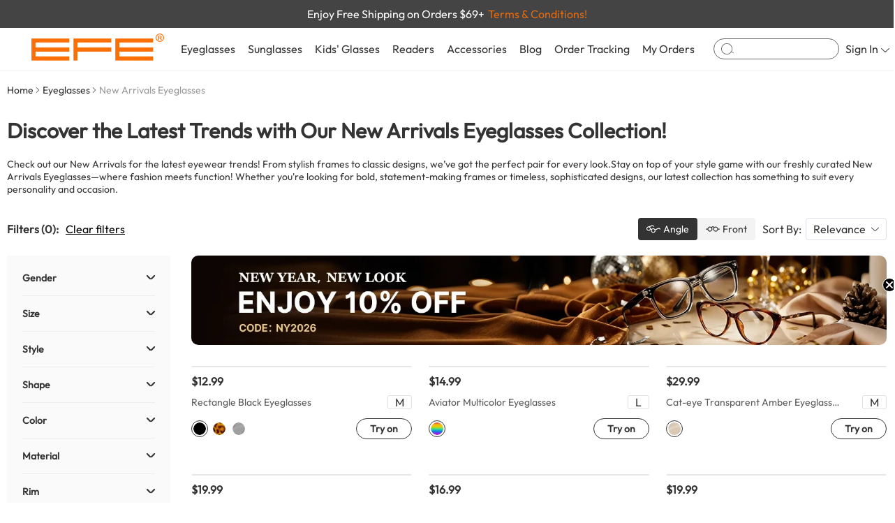

--- FILE ---
content_type: text/html; charset=utf-8
request_url: https://www.efeglasses.com/eyeglasses/new-arrivals/
body_size: 24141
content:
<!DOCTYPE html><html lang="en"><head><link rel="icon" href="/favicon.ico" type="image/x-icon"><base href="https://www.efeglasses.com/eyeglasses/new-arrivals/" /><meta charset="utf-8" /><meta name="viewport" content="width=device-width, initial-scale=1.0"><meta name="robots" content="max-image-preview:large" /><!--<meta http-equiv="Cache-Control" content="no-cache, no-store, must-revalidate">--><!--<meta http-equiv="Pragma" content="no-cache">--><!--<meta http-equiv="Expires" content="0">--><link rel="preload" href="https://oss.efeglasses.com/" as="video" /><link rel="dns-prefetch" href="https://oss.efeglasses.com/" /><link rel="canonical" href="https://www.efeglasses.com/eyeglasses/new-arrivals/" /><link href="https://www.efeglasses.com/theme/pc/css/ion.rangeSlider.min.css?68880203" rel="stylesheet" /><link href="https://www.efeglasses.com/theme/pc/css/reset.css?1120?68880203" type="text/css" rel="stylesheet" /><link href="https://www.efeglasses.com/theme/pc/css/top.css?68880203" type="text/css" rel="stylesheet" /><link href="https://www.efeglasses.com/theme/pc/css/bottom.css?68880203" type="text/css" rel="stylesheet" /><link href="https://www.efeglasses.com/theme/pc/css/goodslist.css?68880203" type="text/css" rel="stylesheet" /><script src="//static.efeglasses.com/v6/static/js/config.js" type="text/javascript"></script><title>Shop New Arrivals: The Latest Eyewear Trends Are Here | EFE</title><meta name="description" content="Browse the latest eyewear trends with our New Arrivals—stylish frames and lenses for every look. Find your new favorite today!"><script type="application/ld+json">
{
"@context": "https://schema.org",
"@type": "BreadcrumbList",
"itemListElement": [{
"@type": "ListItem",
"position": 1,
"name": "Home",
"item": "https://www.efeglasses.com/"
},
{
"@type": "ListItem",
"position": 2,
"name": "Eyeglasses",
"item": "https://www.efeglasses.com/eyeglasses/"
}

, {
"@type": "ListItem",
"position": 3,
"name": "New Arrivals Eyeglasses",
"item": "https://www.efeglasses.com/eyeglasses/new-arrivals/"
}
]
}
</script><!-- last update 2025-08-14 14:27:08 --><link href="https://ssl.youfindonline.info/cdn/iframe/fcj.go.css?class=yfContent&background=fff" onerror="document.querySelectorAll('.yfContent').forEach(e=>e.style.display='none');" rel="stylesheet" />
<meta name="google-site-verification" content="kHdmN6a9axc_aUvpmbcmAqCoMpIdn_bm9bP8jsUda6U" /><!--<script type="text/plain">/*
array (
  'last_update' => '2025-08-14 14:27:08',
  'request_uri' => '/eyeglasses/new-arrivals/',
  'renderTime' => '2026-02-03 18:15:31',
  'info' => '[base64]',
  '$matchH1' => 
  array (
    0 => 'Shop New Arrivals: The Latest Eyewear Trends Are Here | EFE',
    1 => 
    array (
      0 => 
      array (
      ),
      1 => 
      array (
      ),
    ),
  ),
  'memory_get_peak_usage' => 6291456,
)
*/</script>--></head><body><div class="yfContent"><br><h1>Shop New Arrivals: The Latest Eyewear Trends Are Here | EFE</h1><p>Browse the latest eyewear trends with our New Arrivals—stylish frames and lenses for every look. Find your new favorite today!</p></div><!-- Google Tag Manager (noscript) --><noscript><iframe src="https://www.googletagmanager.com/ns.html?id=GTM-5GJ9W63"
    height="0" width="0" style="display:none;visibility:hidden"></iframe></noscript><!-- End Google Tag Manager (noscript) --><div id="userData" data-val='""'></div><div class="incTopBox"><div class="containerBox avdBox" style="background-color: #444444;"><div class="container" style="height: 100%;"><div class="avdText" data-id="topAvdBox" data-num="1" style="" data-color="#444444"><span style="color: #ffffff;">Buy 1, Get Other Frames 50% Off</span><span onclick="couponBuy1layer()" style="color:#E46A0E;margin-left: 5px;">Terms & Conditions!</span></div><div class="avdText" data-id="topAvdBox" data-num="2" style="display: none;" data-color="#444444"><span style="color: #ffffff;">Enjoy Free Shipping on Orders $69+</span><span onclick="couponBuy1layer()" style="color:#E46A0E;margin-left: 5px;">Terms & Conditions!</span></div></div></div><div id="setDataTop" data-img="//static.efeglasses.com/upload/sts/2025-11-19/4722133.png" data-code="EFE15" data-time="5"></div><script></script><!-- 头部内容 --><div class="containerBox" style="background-color: #fff;"><div class="container" style="padding: 0 45px;"><div class="ctrBox"><div class="conTion" style="width: auto;height: 100%;"><div class="logoeBox" style="margin-right: 15px;"><a href="/"><img src="//image.efeglasses.com/theme/pc/images/LOGO.png/webp" alt=""></a></div></div><div class="conTion" style="width: auto;height: 100%;position: static;"><ul class="careLists"><!-- Eyeglasses --><li class="careList" onmouseover="incTopMask(1);incTopSchDrop(0)" onmouseout="incTopMask(0)"><div class="careTit"><a href="/eyeglasses/">Eyeglasses</a></div><div class="dropBox"><div class="lfBox" style="width: 100%;"><div class="shopBox"><div class="shopTit">Glasses</div><ul class="shopLists"><li class="shopList"><a href="/eyeglasses/">All Eyeglasses</a></li><li class="shopList"><a href="/eyeglasses/women/">Women’s Eyeglasses </a></li><li class="shopList"><a href="/eyeglasses/men/">Men’s Eyeglasses </a></li><li class="shopList"><a href="/eyeglasses/best-sellers/">Best Sellers Glasses</a></li><li class="shopList"><a href="/eyeglasses/new-arrivals/">New Arrivals Glasses</a></li><li class="shopList"><a href="/eyeglasses/cheap-glasses/" style="color: #f00;">Flash Sales Glasses</a></li><li class="shopList"><a href="/eyeglasses/under10/">Under $10</a></li><li class="shopList"><a href="/eyeglasses/under20/">Under $20</a></li></ul></div><div class="shopBox"><div class="shopTit">Shop By Frame</div><ul class="shopLists"><li class="shopList"><a href="/eyeglasses/cat-eye/">Cat-eye Glasses</a></li><li class="shopList"><a href="/eyeglasses/rectangle/">Rectangle Glasses</a></li><li class="shopList"><a href="/eyeglasses/square/">Square Glasses</a></li><li class="shopList"><a href="/eyeglasses/browline/">Browline Glasses</a></li><li class="shopList"><a href="/eyeglasses/aviator/">Aviator Glasses</a></li><li class="shopList"><a href="/eyeglasses/round/">Round Glasses</a></li><li class="shopList"><a href="/eyeglasses/oval/">Oval Glasses</a></li><li class="shopList"><a href="/eyeglasses/geometric/">Geometric Glasses</a></li></ul></div><div class="shopBox"><div class="shopTit">Shop By Style</div><ul class="shopLists"><li class="shopList"><a href="/eyeglasses/trendy/">Trendy Glasses</a></li><li class="shopList"><a href="/eyeglasses/classic/">Classic Glasses</a></li><li class="shopList"><a href="/eyeglasses/business/">Business Glasses</a></li><li class="shopList"><a href="/eyeglasses/vintage/">Vintage Glasses</a></li><li class="shopList"><a href="/eyeglasses/cool/">Cool Glasses</a></li><li class="shopList"><a href="/eyeglasses/sport/">Sports Glasses</a></li><li class="shopList"><a href="/clip-ons/">Clip On  Glasses</a></li><!-- <li class="shopList"><a href="/eyeglasses/cheap-glasses/" style="color: #f00;font-size: 18px;">Flash Sales</a></li> --><!-- <li class="shopList"><a href="/eyeglasses/cheap-glasses/">Affordable Glasses</a></li> --></ul></div><div class="shopBox"><div class="shopTit">Featured</div><ul class="shopLists"><li class="shopList"><a href="/eyeglasses/aviator/aviator-glasses-men/">Aviator Glasses Men</a></li><li class="shopList"><a href="/eyeglasses/aviator/aviator-prescription-glasses/">Aviator Prescription Glasses</a></li><li class="shopList"><a href="/eyeglasses/all-frames/">Eyeglasses Frames</a></li><li class="shopList"><a href="/clip-ons/women/">Clip On Sunglasses For Women</a></li><li class="shopList"><a href="/clip-ons/men/">Men Clip On Sunglasses</a></li><li class="shopList"><a href="/eyeglasses/cat-eye/cat-eye-glasses-for-women/">Cat Eye Glasses For Women</a></li><li class="shopList"><a href="/eyeglasses/vintage/vintage-glasses-frames-mens/">Vintage Glasses Frames Mens</a></li></ul></div><div class="shopBox"><div class="shopTit">Premium Selection</div><ul class="shopLists"><li class="shopList"><a href="/eyeglasses/browline/square/">Square Browline Glasses</a></li><li class="shopList"><a href="/eyeglasses/bifocal-eyeglasses/">Bifocal Spectacles</a></li><li class="shopList"><a href="/eyeglasses/computer-eyeglasses/">Computer Eyeglasses</a></li><li class="shopList"><a href="/eyeglasses/large-eyeglass-frames/">Large Eyeglass Frames</a></li><li class="shopList"><a href="/eyeglasses/metal-glasses/">Metal Frame Prescription Glasses</a></li><li class="shopList"><a href="/eyeglasses/progressive-readers-glasses/">Progressive Readers Glasses</a></li><li class="shopList"><a href="/eyeglasses/readers-eyeglasses/">Readers Eyeglasses</a></li></ul></div></div><div class="reBox deso"><ul class="reco1Imgs"><li class="reco1Img"><a href="/eyeglasses/women/"><img src="//image.efeglasses.com/theme/pc/images/eyeNav1.png/goodsmini" alt=""><div class="mask">
Women’s Eyeglasses
</div></a></li><li class="reco1Img"><a href="/eyeglasses/men/"><img src="//image.efeglasses.com/theme/pc/images/eyeNav2.png/goodsmini" alt=""><div class="mask">
Men’s Eyeglasses
</div></a></li><li class="reco1Img deso"><a href="/eyeglasses/"><img src="//image.efeglasses.com/theme/pc/images/eyeNav3.png/goodsmini" alt=""><div class="mask">
All Eyeglasses
</div></a></li></ul></div></div></li><!-- Sunglasses --><li class="careList"  onmouseover="incTopMask(1);incTopSchDrop(0)" onmouseout="incTopMask(0)"><div class="careTit"><a href="/sunglasses/">Sunglasses</a></div><div class="dropBox"><div class="lfBox"><div class="shopBox"><div class="shopTit">Shop By Type</div><ul class="shopLists"><li class="shopList"><a href="/sunglasses/campaign/new-arrivals/">New Arrivals Sunglasses</a></li><li class="shopList"><a href="/sunglasses/campaign/best-sellers/">Best Sellers For Sunglasses</a></li><li class="shopList"><a href="/sunglasses/best-sell-for-women-sunglasses/">Best Sellers For Women's Sunglasses</a></li><li class="shopList"><a href="/sunglasses/best-sell-for-men-sunglasses/">Best Sellers For Men's Sunglasses</a></li><li class="shopList"><a href="/sunglasses/sport/">Sports Sunglasses</a></li><li class="shopList"><a href="/sunglasses/oversized/">Oversized Sunglasses</a></li><li class="shopList"><a href="/eyeglasses/aviator/aviator-sunglasses/">Aviator Sunglasses</a></li><li class="shopList"><a href="/sunglasses/">All Sunglasses</a></li></ul></div></div><div class="reBox"><ul class="reco1Imgs"><li class="reco1Img"><a href="/sunglasses/women/"><img src="//static.efeglasses.com/upload/sts/2025-02-26/7298944.png?x-oss-process=image/resize,l_340/format,webp" alt=""><div class="mask">
Women’s Sunglasses
</div></a></li><li class="reco1Img"><a href="/sunglasses/men/"><img src="//static.efeglasses.com/upload/sts/2025-02-26/3408319.png?x-oss-process=image/resize,l_340/format,webp" alt=""><div class="mask">
Men’s Sunglasses
</div></a></li><li class="reco1Img"><a href="/sunglasses/prescriptionsunglasses/"><img src="//static.efeglasses.com/upload/sts/2025-02-26/5076002.png?x-oss-process=image/resize,l_340/format,webp" alt=""><div class="mask" style="white-space: normal;text-align: center;">
Prescription Sunglasses
</div></a></li></ul></div></div></li><!-- Blog --><li class="careList"><div class="careTit"><a href="/kidsglasses/">Kids' Glasses</a></div></li><!-- Readers --><li class="careList "  onmouseover="incTopMask(1);incTopSchDrop(0)" onmouseout="incTopMask(0)"><div class="careTit"><a href="/reading-glasses/">Readers</a></div><div class="dropBox"><div class="lfBox"><ul class="reco1Imgs"><li class="reco1Img"><a href="/reading-glasses/women/"><img src="//static.efeglasses.com/upload/sts/2025-07-07/6888719.jpg?x-oss-process=image/resize,l_340/format,webp" alt=""><div class="mask">
Women’s Readers
</div></a></li><li class="reco1Img"><a href="/reading-glasses/men/"><img src="//static.efeglasses.com/upload/sts/2025-07-07/6112291.jpg?x-oss-process=image/resize,l_340/format,webp" alt=""><div class="mask">
Men’s Readers
</div></a></li><li class="reco1Img"><a href="/reading-glasses/"><img src="//image.efeglasses.com/theme/pc/images/reNav6.jpg/goodsmini" alt=""><div class="mask">
All Readers
</div></a></li></ul></div><div class="reBox"><div class="shopBox"><div class="shopTit">Shop By Lens</div><ul class="shopLists"><li class="shopList"><a href="/reading-glasses/fully-magnified/">Fully Magnified Readers</a></li><li class="shopList"><a href="/reading-glasses/blue-blocking/">Blue Blocking Readers</a></li><li class="shopList"><a href="/reading-glasses/bifocals/">Bifocals Readers</a></li><li class="shopList"><a href="/reading-glasses/bifocal-gray/">Sun Bifocal Gray Readers</a></li><li class="shopList"><a href="/reading-glasses/bifocal-amber/">Sun Bifocal Amber Readers</a></li><li class="shopList"><a href="/reading-glasses/multifocal/">Multifocal Reading Glasses</a></li></ul></div></div><div class="reBox"><div class="shopBox"><div class="shopTit">Promium Selection</div><ul class="shopLists"><li class="shopList"><a href="/reading-glasses/best-sell-for-womens-readers/">Best Reading Glasse For Women</a></li><li class="shopList"><a href="/reading-glasses/best-sell-for-mens/">Best Reading Glasse For Men</a></li><li class="shopList"><a href="/reading-glasses/new-arrivals/">New Arrivals Reading Glasses</a></li><li class="shopList"><a href="/reading-glasses/cheap/">Cheap Reading Glasses</a></li><li class="shopList"><a href="/reading-glasses/design/">Design Reading Glasses</a></li></ul></div></div></div></li><!-- Accessories --><li class="careList"  onmouseover="incTopMask(1);incTopSchDrop(0)" onmouseout="incTopMask(0)"><div class="careTit"><a href="/accessories/">Accessories</a></div><div class="dropBox" style="padding: 30px 80px;"><ul class="reco4Imgs"><li class="reco4Img"><a href="/accessories/glasses-chain/"><div class="imgBox"><img src="//image.efeglasses.com/theme/pc/images/accNav1.png/goodsmini" alt=""></div><div class="text">
Glasses Chain
</div></a></li><li class="reco4Img"><a href="/accessories/glasses-case/"><div class="imgBox"><img src="//image.efeglasses.com/theme/pc/images/accNav2.png/goodsmini" alt=""></div><div class="text">
Glasses Case
</div></a></li><li class="reco4Img"><a href="/accessories/sleep-mask/"><div class="imgBox"><img src="//image.efeglasses.com/theme/pc/images/accNav3.png/goodsmini" alt=""></div><div class="text">
Sleep Mask
</div></a></li><li class="reco4Img"><a href="/accessories/ultrasonic-cleaner/"><div class="imgBox"><img src="//image.efeglasses.com/theme/pc/images/accNav4.png/goodsmini" alt=""></div><div class="text">
Ultrasonic Cleaner
</div></a></li></ul></div></li><!-- Blog --><li class="careList"><div class="careTit"><a href="/blog/">Blog</a></div></li><!-- Order Tracking --><li class="careList"><div class="careTit"><a href="/query-order/">Order Tracking</a></div></li><!--My Orders --><li class="careList"><div class="careTit"><a href="/ucenter/">My Orders</a></div></li></ul><div class="topSch"><div class="icoBox" onclick="incTopJumpSch()"><svg t="1724125737158" class="icon" viewBox="0 0 1137 1024" version="1.1" xmlns="http://www.w3.org/2000/svg" p-id="3137" width="200" height="200"><path d="M512 0a512 512 0 1 1 0 1024A512 512 0 0 1 512 0z m0 56.888889a455.111111 455.111111 0 1 0 0 910.222222A455.111111 455.111111 0 0 0 512 56.888889z" p-id="3138"></path><path d="M914.944 749.795556a25.884444 25.884444 0 0 1 35.271111-5.688889l176.924445 121.912889c11.377778 7.793778 14.051556 23.04 5.916444 33.962666a25.884444 25.884444 0 0 1-35.271111 5.688889l-176.924445-121.912889a23.836444 23.836444 0 0 1-5.916444-34.019555z" p-id="3139"></path></svg></div><input autocomplete="off" type="text" id="incTopSchInp" onclick="incTopSchDrop(1)" onfocus="incTopSchDrop(1)" onblur="incTopSchDrop(0)" oninput="deIncTopSch($(this).val())" onkeydown="enIncTopJumpSch()"></div><!-- 搜索框下方检索内容盒子 --><div class="dropBox" id="schDrop" onmousedown="stop();prev()" style="padding: 0;flex-wrap: wrap;"><div class="schSuquBox"><span style="color: #666;margin-right: 30px;white-space: nowrap;">Suggested Queries</span><ul class="schHtyLists" id="inpSchList"></ul><ul class="schHtyLists deso" id="inpSqList"></ul></div><div class="schContBox"><div style="width: 65%;"><div class="conTion incTopSchTot" id="incTopSchTot" style="font-size: 15px;color: #666;justify-content: space-between;" ><span>Suggested for you:</span><div class="seeAll" onclick="incTopJumpSch()"><span>SEE ALL RESULTS</span><div class="icoBox"><svg t="1724379107183" class="icon" viewBox="0 0 1024 1024" version="1.1" xmlns="http://www.w3.org/2000/svg" p-id="3267" id="mx_n_1724379107183" width="200" height="200"><path d="M332.419513 18.571939L781.374181 467.206612a63.359248 63.359248 0 0 1 0 89.598936l-448.954668 448.634672A63.551245 63.551245 0 0 1 242.56458 915.713286L646.71978 512.00608 242.56458 108.298874A63.359248 63.359248 0 0 1 237.700637 24.139873L242.56458 18.571939a63.551245 63.551245 0 0 1 89.790933 0z" p-id="3268"></path></svg></div></div></div><div class="conTion incTopSchTot deso" id="incTopSchTot-not" style="font-size: 15px;color: #666;justify-content: space-between;" ><div class="text">Product</div><div class="seeAll" onclick="incTopJumpSch()"><span>SEE ALL RESULTS</span><div class="icoBox"><svg t="1724379107183" class="icon" viewBox="0 0 1024 1024" version="1.1" xmlns="http://www.w3.org/2000/svg" p-id="3267" id="mx_n_1724379107183" width="200" height="200"><path d="M332.419513 18.571939L781.374181 467.206612a63.359248 63.359248 0 0 1 0 89.598936l-448.954668 448.634672A63.551245 63.551245 0 0 1 242.56458 915.713286L646.71978 512.00608 242.56458 108.298874A63.359248 63.359248 0 0 1 237.700637 24.139873L242.56458 18.571939a63.551245 63.551245 0 0 1 89.790933 0z" p-id="3268"></path></svg></div></div></div><ul class="schRevLists" style="margin-top: 12px;"></ul><div class="schRevLists-not deso"><span>Sorry, we couldn't find any results for <span class="schVal">''</span></span></div></div><div style="width: calc(35% - 100px);"><div class="conTion incTopSchTot" id="incTopSchTot" style="font-size: 15px;color: #666;justify-content: space-between;" >
Pages
</div><ul class="schBlogLists" id="schBlogLists"></ul></div></div></div></div><div class="conTion" style="width: auto;height: 100%;"><ul class="careLists"><!-- 登录 --><li class="careList" style="position: relative;"><div class="careTit" onclick="window.location.href='/login/'"><div class="signIn"><span>Sign In</span><div class="jtBox"><svg t="1724131401231" class="icon" viewBox="0 0 2047 1024" version="1.1" xmlns="http://www.w3.org/2000/svg" p-id="3471" id="mx_n_1724131401232" width="200" height="200"><path d="M2012.32617 13.989369l11.261109 9.043013a73.367836 73.367836 0 0 1-0.511868 108.68677L1081.749018 1001.725184a86.67642 86.67642 0 0 1-116.023554 0L24.399071 131.548529A73.367836 73.367836 0 0 1 23.887202 23.203005 86.67642 86.67642 0 0 1 140.422625 22.34989L1023.737241 838.78034 1907.051857 22.34989a87.017665 87.017665 0 0 1 105.274313-8.360521z" p-id="3472"></path></svg></div></div></div><div class="inpLoginBox"><div class="conTion" style="font-size: 18px;justify-content: center;">Sign In</div><!-- Email * --><div class="conTion" style="margin-top: 12px;"><div class="inpBox"><input type="text" id="incEmailIn" placeholder="Email *" style="font-size: 12px;height: 32px;" autocomplete="off"></div></div><!-- Password * --><div class="conTion" style="margin-top: 8px;"><div class="inpBox"><input type="password" id="incPwdIn" placeholder="Password *" style="padding-right:41px ;font-size: 12px;height: 32px;" autocomplete="off"><div class="eyeBox eye-hide" onmousedown="inpEyeChange(this,1)"><img src="//image.efeglasses.com/theme/pc/images/eyesb.png?x-oss-process=image/format,webp" alt=""></div><div class="eyeBox eye-show deso" onmousedown="inpEyeChange(this,2)"><img src="//image.efeglasses.com/theme/pc/images/eyeszk.png?x-oss-process=image/format,webp" alt=""></div></div></div><div class="conTion" style="margin-top: 6px;font-size: 12px;"><div class="inpChk" style="margin-right: 4px;" onclick="inpChk(this)"><svg t="1724737805357" class="icon" viewBox="0 0 1024 1024" version="1.1" xmlns="http://www.w3.org/2000/svg"
p-id="12492" width="200" height="200"><path
d="M1024 0v1024H0V0h1024z m-245.788444 146.830222l-342.613334 489.244445-209.720889-146.773334L128 629.105778l349.496889 244.736L918.016 244.736l-139.804444-97.905778z"
p-id="12493" fill="#FA6E07"></path></svg></div><span>Keep me signed in</span></div><!-- 提交按钮 --><div class="conTion" style="margin-top: 12px;"><div class="but-bg-cheng" onclick="deFqIncSignIn()" style="height: 32px;border-radius: 4px;">
Sign In
</div></div><div class="conTion" style="justify-content: center;margin-top: 6px;"><span class="logTetHov" onclick="window.location.href='/login/?loginType=3'">Forgot your password?</span></div><div class="conTion" style="justify-content: center;font-size: 12px;margin-top: 12px;"><span>Don’t have an account?</span><span class="logTetHov" style="font-weight: 700;color: #333;margin-left: 6px;" onclick="window.location.href='/login/?loginType=2'">Sign up now</span></div><div class="conTion" style="justify-content: center;font-size: 12px;color: #999;;margin-top: 15px;">Support:cs@efeglasses.com</div></div></li><!-- 问号 --><li class="careList careList-not"><div class="careTit"><a href="/faq/"><div class="icoBox"><svg t="1724131474533" class="icon" viewBox="0 0 1024 1024" version="1.1" xmlns="http://www.w3.org/2000/svg" p-id="3678" id="mx_n_1724131474533" width="200" height="200"><path d="M512 0c282.752 0 512 229.248 512 512s-229.248 512-512 512S0 794.752 0 512 229.248 0 512 0z m0 42.666667C252.8 42.666667 42.666667 252.8 42.666667 512s210.133333 469.333333 469.333333 469.333333 469.333333-210.133333 469.333333-469.333333S771.2 42.666667 512 42.666667z" p-id="3679"></path><path d="M515.413333 236.288c-51.072 0-90.752 15.616-119.125333 46.805333-28.373333 29.781333-41.813333 69.461333-41.813333 119.125334H410.453333c0-34.773333 7.808-61.696 23.424-81.536 16.981333-23.424 43.221333-34.730667 78.677334-34.730667 29.781333 0 53.162667 7.765333 69.461333 24.789333 15.616 15.616 24.106667 37.546667 24.106667 65.92 0 19.882667-7.082667 38.314667-21.248 56.021334-4.266667 5.674667-12.8 14.165333-24.106667 25.514666-38.272 34.048-61.696 60.970667-71.594667 82.261334-8.533333 17.706667-12.8 38.272-12.8 61.653333v16.298667h56.746667v-16.298667c0-19.157333 4.266667-36.138667 13.44-51.754667 7.125333-12.757333 17.749333-25.514667 33.322667-38.997333 31.189333-27.648 50.346667-46.08 57.429333-54.613333 17.749333-23.338667 26.965333-50.986667 26.965333-82.901334 0-42.538667-13.482667-75.861333-39.68-99.968-27.690667-25.514667-63.829333-37.546667-109.226666-37.546666z m-10.666666 431.786667a40.576 40.576 0 0 0-30.464 12.032c-8.533333 7.765333-12.074667 17.706667-12.074667 29.781333 0 12.032 3.541333 21.973333 12.074667 30.464 8.533333 7.808 18.432 12.032 30.464 12.032 12.074667 0 21.973333-4.266667 30.506666-12.032 8.490667-7.808 12.757333-17.706667 12.757334-30.464 0-12.074667-4.266667-22.016-12.074667-29.781333-8.533333-8.533333-19.114667-12.074667-31.146667-12.074667z" p-id="3680"></path></svg></div></a></div></li><!-- 收藏 --><li class="careList careList-not"><div class="careTit"><a href="/collect/"><div class="icoBox"><svg t="1724131588274" class="icon" viewBox="0 0 1170 1024" version="1.1" xmlns="http://www.w3.org/2000/svg" p-id="3885" id="mx_n_1724131588274" width="200" height="200"><path d="M552.472381 98.499048l32.670476 33.987047 32.670476-33.987047c126.390857-131.31581 331.288381-131.31581 457.679238 0 126.390857 131.364571 126.390857 344.259048 0 475.623619l-392.289523 407.649523a135.021714 135.021714 0 0 1-196.120381 0l-392.289524-407.649523c-126.390857-131.364571-126.390857-344.259048 0-475.623619 126.390857-131.31581 331.288381-131.31581 457.679238 0z m109.421714 29.257142l-8.094476 8.094477L585.142857 207.238095l-68.656762-71.387428a265.557333 265.557333 0 0 0-385.706666 0C26.86781 243.809524 24.234667 417.109333 122.928762 528.335238l7.801905 8.387048 392.240762 407.649524a85.430857 85.430857 0 0 0 118.637714 5.363809l5.607619-5.363809 392.289524-407.649524c106.496-110.689524 106.496-290.133333 0-400.822857-103.862857-107.958857-270.628571-110.689524-377.660953-8.143239z" p-id="3886"></path></svg><div class="topCartNum deso" id="incTopMarkNum">
0
</div></div></a></div></li><!-- 购物车 --><li class="careList careList-not"><div class="careTit"><a href="/cart/"><div class="icoBox"><svg t="1724131629939" class="icon" viewBox="0 0 1170 1024" version="1.1" xmlns="http://www.w3.org/2000/svg" p-id="4091" id="mx_n_1724131629940" width="200" height="200"><path d="M438.857143 828.952381a97.52381 97.52381 0 1 1 0 195.047619 97.52381 97.52381 0 0 1 0-195.047619z m0 50.712381a46.811429 46.811429 0 1 0 0 93.622857 46.811429 46.811429 0 0 0 0-93.622857zM926.47619 828.952381a97.52381 97.52381 0 1 1 0 195.047619 97.52381 97.52381 0 0 1 0-195.047619z m0 50.712381a46.811429 46.811429 0 1 0 0 93.622857 46.811429 46.811429 0 0 0 0-93.622857zM137.362286 0c50.224762 0 94.403048 37.205333 110.250666 91.526095l2.389334 9.264762 1.609143 7.314286 4.291047-0.487619h844.556191c6.875429 0 13.750857 1.170286 20.333714 3.510857 34.718476 12.190476 55.149714 52.857905 48.079238 93.135238l-1.609143 7.558095-134.582857 511.171048c-8.289524 31.548952-32.231619 53.833143-60.220952 56.856381l-6.534096 0.341333H408.234667c-29.647238 0-55.832381-21.650286-65.682286-53.491809l-1.852952-6.972953L204.946286 114.249143a85.625905 85.625905 0 0 0-13.994667-31.500191l-1.901714-2.340571-2.925715 0.292571H23.259429c-11.410286 0-20.918857-9.508571-22.918096-22.040381L0 53.784381V26.916571C0 13.653333 8.240762 2.730667 19.065905 0.438857L23.259429 0h114.102857z m963.096381 156.379429L264.338286 156.330667l123.465143 550.863238 1.316571 5.12c3.900952 12.434286 12.04419 19.114667 19.114667 19.114666l555.105523 0.048762 3.900953-0.097523c7.119238-0.78019 14.969905-8.192 18.334476-20.821334L1119.573333 201.386667l1.26781-5.558857c3.169524-18.090667-5.461333-34.913524-16.286476-38.716953a12.385524 12.385524 0 0 0-4.144762-0.731428z" p-id="4092"></path></svg><div class="topCartNum deso" id="incTopCartNum">
0
</div></div></a></div></li></ul></div></div></div></div><div class="incTopMask" id="incTopMask"></div><div class="incTopMask" id="incTopSchMask"></div></div><!-- 占位符 --><div style="height: 100px;"></div><div class="app"><div id="goodsRouter" data-val="eyeglasses/new-arrivals" data-page="1"></div><div class="containerBox" style="margin-bottom: 50px;"><div class="container"><!-- 面包屑 --><div class="navLists"><div class="navList"><span><a href="/">Home</a></span><div class="jtBox"><svg t="1721616256317" class="icon" viewBox="0 0 1024 1024" version="1.1" xmlns="http://www.w3.org/2000/svg" p-id="3019" width="200" height="200"><path d="M332.419513 18.571939L781.374181 467.206612a63.359248 63.359248 0 0 1 0 89.598936l-448.954668 448.634672A63.551245 63.551245 0 0 1 242.56458 915.713286L646.71978 512.00608 242.56458 108.298874A63.359248 63.359248 0 0 1 237.700637 24.139873L242.56458 18.571939a63.551245 63.551245 0 0 1 89.790933 0z" p-id="3020" fill="#666666"></path></svg></div></div><div class="navList" ><span><a href="/eyeglasses/">Eyeglasses</a></span><div class="jtBox"><svg t="1721616256317" class="icon" viewBox="0 0 1024 1024" version="1.1" xmlns="http://www.w3.org/2000/svg" p-id="3019" width="200" height="200"><path d="M332.419513 18.571939L781.374181 467.206612a63.359248 63.359248 0 0 1 0 89.598936l-448.954668 448.634672A63.551245 63.551245 0 0 1 242.56458 915.713286L646.71978 512.00608 242.56458 108.298874A63.359248 63.359248 0 0 1 237.700637 24.139873L242.56458 18.571939a63.551245 63.551245 0 0 1 89.790933 0z" p-id="3020" fill="#666666"></path></svg></div></div><div class="navList" ><span class="nav-not">New Arrivals Eyeglasses</span></div></div><!-- 标题 --><h2 class="contTit" style="text-align: left;font-size: 30px;margin-bottom: 20px;">
Discover the Latest Trends with Our New Arrivals Eyeglasses Collection!</h2><!-- 副标题 --><div class="contDesc collapsed" style="text-align: left;font-size: 14px;color: #333;margin-bottom: 32px;padding-right: 10px;" onclick="$(this).toggleClass('collapsed');$('.icoBox').toggleClass('icoBoxUp')"><p>Check out our New Arrivals for the latest eyewear trends! From stylish frames to classic designs, we’ve got the perfect pair for every look.Stay on top of your style game with our freshly curated New Arrivals Eyeglasses—where fashion meets function! Whether you're looking for bold, statement-making frames or timeless, sophisticated designs, our latest collection has something to suit every personality and occasion.</p><div class="icoBox" style="position: absolute; height: 20xp; right: 0px; bottom: 0px;" onclick="stop();$('.contDesc').toggleClass('collapsed');$(this).toggleClass('icoBoxUp')"><svg t="1750143527588" class="icon" viewBox="0 0 1024 1024" version="1.1" xmlns="http://www.w3.org/2000/svg" p-id="28948" width="20" height="20"><path d="M554.666667 712.533333V106.666667h-85.333334v601.6l-132.266666-132.266667L277.333333 640l234.666667 234.666667 234.666667-234.666667-59.733334-59.733333-132.266666 132.266666z" fill="#444444" p-id="28949"></path></svg></div></div><!-- 搜索框 --><div class="conTion deso" style="margin-bottom: 24px;"><div class="goodsSchBox"><input type="text" id="goodsSch" onkeydown="schGoodsData()"><div class="icoBox" onclick="filterSch(1)"><svg t="1724390693559" class="icon" viewBox="0 0 1137 1024" version="1.1" xmlns="http://www.w3.org/2000/svg" p-id="3474" id="mx_n_1724390693560" width="200" height="200"><path d="M512 0a512 512 0 1 1 0 1024A512 512 0 0 1 512 0z m0 56.888889a455.111111 455.111111 0 1 0 0 910.222222A455.111111 455.111111 0 0 0 512 56.888889z" p-id="3475"></path><path d="M914.944 749.795556a25.884444 25.884444 0 0 1 35.271111-5.688889l176.924445 121.912889c11.377778 7.793778 14.051556 23.04 5.916444 33.962666a25.884444 25.884444 0 0 1-35.271111 5.688889l-176.924445-121.912889a23.836444 23.836444 0 0 1-5.916444-34.019555z" p-id="3476"></path></svg></div></div></div><!-- 博客列表 --><!-- Filters上方已筛选列表 --><div class="conTion" style="justify-content: space-between;margin-bottom: 22px;"><div class="filtersBox" style="width: auto;margin: 0;"><div class="tot">
Filters
(<span id="flrTotNum">0</span>):
</div><ul class="filtersLists"><!-- <div class="filtersList"><span>Men</span><div class="chaBox"><svg t="1721626260264" class="icon" viewBox="0 0 1024 1024" version="1.1" xmlns="http://www.w3.org/2000/svg" p-id="3314" width="200" height="200"><path d="M177.28 65.792L512 400.384l334.72-334.592a78.912 78.912 0 1 1 111.488 111.552L623.552 511.936l334.72 334.72a78.912 78.912 0 1 1-111.616 111.552L512 623.552l-334.592 334.72a78.912 78.912 0 1 1-111.552-111.616L400.384 512 65.792 177.344A78.912 78.912 0 1 1 177.28 65.792z" p-id="3315" fill="#333333"></path></svg></div></div> --></ul><div class="more" style="display: none;"><span>0</span> 
more
</div><div class="clear" onclick="delFilter()">
Clear filters
</div></div><div class="filterButBox" style="width: auto;margin: 0;"><div style="display: flex;align-items: center;"><!-- 切换正侧视图按钮 --><div class="franBox"><div class="franBut franBut-active" onclick="angleChange(this,1)"><div class="icoBox"><svg t="1721630206084" class="icon" viewBox="0 0 1877 1024" version="1.1" xmlns="http://www.w3.org/2000/svg" p-id="3385" id="mx_n_1721630206085" width="200" height="200"><path d="M874.670893 11.507706c64.357911 20.458144 113.457456 66.57421 132.551724 132.722208a80.298215 80.298215 0 0 1 2.983479 15.173124c2.898237 32.051092-19.349994 60.862978-50.03721 64.016942a55.918927 55.918927 0 0 1-60.095797-46.371793c-7.842288-25.231711-27.533252-43.64404-57.623772-53.191174a158.124404 158.124404 0 0 0-105.188957 5.711232l-111.155915 36.824659c-69.046236 23.015412-127.863399 43.132587-176.451491 60.266282l-4.262113 1.363876 14.064974 10.229072A297.92172 297.92172 0 0 1 572.828029 443.259784l0.511453 8.2685 3.580175-0.426211c17.048453-1.363876 33.926422 0.937665 50.292938 6.989865l12.274886 5.199779c19.94669 9.802861 36.654174 23.953077 49.610999 42.280164l1.193392 1.87533 4.858809-5.114536a292.6367 292.6367 0 0 1 246.520633-86.520901l18.497572 2.898237a305.167313 305.167313 0 0 1 191.795099 123.089833l6.137443 9.03568 403.707373-167.074842a265.95587 265.95587 0 0 1 160.596429-13.297793l17.218938 4.688324c64.272669 20.458144 113.372214 66.659452 132.551724 132.807451a79.275308 79.275308 0 0 1 2.898237 15.087881c2.983479 32.136334-19.264752 60.94822-50.03721 64.102184a55.918927 55.918927 0 0 1-60.095798-46.371792c-7.757046-25.316953-27.533252-43.64404-57.623772-53.191174a157.61295 157.61295 0 0 0-104.59226 5.455505l-399.274775 165.369996 2.727752 12.871582c4.603082 26.936556 5.62599 54.384566 2.898237 81.832576l-2.727752 20.458144c-27.277525 165.540481-182.077481 274.906308-345.657389 244.13385-163.409424-30.687216-273.542432-189.5788-246.179665-354.948796 1.534361-9.376649 3.494933-18.497572 5.881716-27.533252l3.409691-11.933918-0.852423-9.888103c-3.153964-26.936556-10.229072-43.388313-20.799113-51.401086l-4.858809-2.983479c-10.740526-5.285021-23.526865-2.983479-37.847566 4.773567a280.873267 280.873267 0 0 1-319.658498 187.959196C83.452179 722.342964-22.162989 571.123183 3.921144 413.76596 24.890742 287.01071 126.158554 192.136068 248.907417 179.008759l36.057479-13.55352A17917.924351 17917.924351 0 0 1 696.940768 20.117175a263.910056 263.910056 0 0 1 177.730125-8.609469zM713.136799 680.915222c-17.815634 107.746224 55.833684 212.423727 165.199512 232.967114 109.110101 20.458144 211.656547-50.804391 229.386938-158.380131 17.900876-107.746224-55.833684-212.423727-165.11427-232.967113-109.110101-20.458144-211.656547 50.804391-229.47218 158.38013zM102.546446 431.922563c-16.451757 99.733451 52.509236 196.73915 154.799956 216.003902 102.120235 19.17951 197.762058-46.712762 214.299057-146.190486 16.451757-99.733451-52.509236-196.73915-154.799956-216.003903-102.120235-19.17951-197.762058 46.712762-214.299057 146.190487z" p-id="3386"></path></svg></div><span>Angle</span></div><div class="franBut" onclick="angleChange(this,2)"><div class="icoBox"><svg t="1721630116731" class="icon" viewBox="0 0 2278 1024" version="1.1" xmlns="http://www.w3.org/2000/svg" p-id="3179" id="mx_n_1721630116732" width="200" height="200"><path d="M1140.737138 56.888889c77.596444 0 149.845333 40.277333 217.770666 115.825778l20.138667 23.893333a401.635556 401.635556 0 0 1 626.574222 261.916444h206.392889a66.901333 66.901333 0 0 1 12.060445 132.664889l-12.060445 1.137778h-206.392889a401.635556 401.635556 0 1 1-722.375111-300.942222l5.12 6.485333c-55.523556-74.069333-105.130667-107.178667-147.228444-107.178666-38.343111 0-82.716444 27.306667-132.209778 87.950222l-9.898667 12.743111a401.635556 401.635556 0 1 1-722.488889 301.056L69.974471 592.327111a66.901333 66.901333 0 0 1-12.060444-132.778667l12.060444-1.137777h206.392889a401.635556 401.635556 0 0 1 626.574222-261.802667l20.138667-23.893333C990.891804 97.166222 1063.140693 56.888889 1140.737138 56.888889zM672.200249 257.706667a267.719111 267.719111 0 1 0 0 535.438222 267.719111 267.719111 0 0 0 0-535.438222z m937.073778 0a267.719111 267.719111 0 1 0 0 535.438222 267.719111 267.719111 0 0 0 0-535.438222z" p-id="3180"></path></svg></div><span>Front</span></div></div><div style="font-size: 16px;color: #333;margin-right: 6px;">Sort By:</div><!-- sortBy筛选 --><div class="sortByBox"><div class="sortBy" id="sortBy" data-val="" onclick="$('.sortBySel').toggle();$(this).toggleClass('sortBy-active')"><span>Relevance</span><div class="jtBox"><svg t="1721631693125" class="icon" viewBox="0 0 2047 1024" version="1.1" xmlns="http://www.w3.org/2000/svg" p-id="3461" width="200" height="200"><path d="M2012.32617 13.989369l11.261109 9.043013a73.367836 73.367836 0 0 1-0.511868 108.68677L1081.749018 1001.725184a86.67642 86.67642 0 0 1-116.023554 0L24.399071 131.548529A73.367836 73.367836 0 0 1 23.887202 23.203005 86.67642 86.67642 0 0 1 140.422625 22.34989L1023.737241 838.78034 1907.051857 22.34989a87.017665 87.017665 0 0 1 105.274313-8.360521z" p-id="3462" fill="#333333"></path></svg></div></div><ul class="sortBySel"><li class="sortByItem sortByItem-active" data-name="Relevance" data-val="" onclick="sortByChange(this)">
Relevance
</li><li class="sortByItem" data-name="Show Time:New To Early" data-val="1" onclick="sortByChange(this)">
Show Time:New To Early
</li><li class="sortByItem" data-name="Price:Low To High" data-val="2" onclick="sortByChange(this)">
Price:Low To High
</li><li class="sortByItem" data-name="Price:High To Low" data-val="3" onclick="sortByChange(this)">
Price:High To Low
</li></ul></div></div></div></div><div style="display: flex;align-items: flex-start;"><!-- 左方筛选栏 --><ul class="filter"><!-- Gender --><li class="filter-item" id="Gender"><div class="filterTit" onclick="zksqFlr(this)"><div class="titBox"><span>Gender</span><div class="filterNum">0</div></div><div class="jtBox"></div></div><div class="filterCont"><ul class="flrLists"><li class="flrList" data-type="false" data-val="1" data-name="Men" onclick="flrChange(this,1)"><div class="chk"><svg t="1721715437682" class="icon" viewBox="0 0 1024 1024" version="1.1" xmlns="http://www.w3.org/2000/svg" p-id="3252" width="200" height="200"><path d="M0 0h1024v1024H0z" fill="#FA6E07" p-id="3253"></path><path d="M1024 0v1024H0V0h1024z m-85.333333 85.333333H85.333333v853.333334h853.333334V85.333333z" fill="#FA6E07" p-id="3254"></path><path d="M787.797333 201.386667a85.333333 85.333333 0 0 1 131.072 109.226666l-426.666666 512a85.333333 85.333333 0 0 1-131.072 0l-256-307.2a85.333333 85.333333 0 0 1 131.072-109.226666L426.666667 634.624 787.797333 201.386667z" fill="#FFFFFF" p-id="3255"></path></svg></div><span>Men</span></li><li class="flrList" data-type="false" data-val="2" data-name="Women" onclick="flrChange(this,1)"><div class="chk"><svg t="1721715437682" class="icon" viewBox="0 0 1024 1024" version="1.1" xmlns="http://www.w3.org/2000/svg" p-id="3252" width="200" height="200"><path d="M0 0h1024v1024H0z" fill="#FA6E07" p-id="3253"></path><path d="M1024 0v1024H0V0h1024z m-85.333333 85.333333H85.333333v853.333334h853.333334V85.333333z" fill="#FA6E07" p-id="3254"></path><path d="M787.797333 201.386667a85.333333 85.333333 0 0 1 131.072 109.226666l-426.666666 512a85.333333 85.333333 0 0 1-131.072 0l-256-307.2a85.333333 85.333333 0 0 1 131.072-109.226666L426.666667 634.624 787.797333 201.386667z" fill="#FFFFFF" p-id="3255"></path></svg></div><span>Women</span></li><li class="flrList" data-type="false" data-val="0" data-name="All" onclick="flrChange(this,1)"><div class="chk"><svg t="1721715437682" class="icon" viewBox="0 0 1024 1024" version="1.1" xmlns="http://www.w3.org/2000/svg" p-id="3252" width="200" height="200"><path d="M0 0h1024v1024H0z" fill="#FA6E07" p-id="3253"></path><path d="M1024 0v1024H0V0h1024z m-85.333333 85.333333H85.333333v853.333334h853.333334V85.333333z" fill="#FA6E07" p-id="3254"></path><path d="M787.797333 201.386667a85.333333 85.333333 0 0 1 131.072 109.226666l-426.666666 512a85.333333 85.333333 0 0 1-131.072 0l-256-307.2a85.333333 85.333333 0 0 1 131.072-109.226666L426.666667 634.624 787.797333 201.386667z" fill="#FFFFFF" p-id="3255"></path></svg></div><span>All</span></li></ul></div></li><!-- Size --><li class="filter-item" id="Size"><div class="filterTit" onclick="zksqFlr(this)"><div class="titBox"><span>Size</span><div class="filterNum">0</div></div><div class="jtBox"></div></div><div class="filterCont"><ul class="flrLists"><li class="flrList" data-type="false" data-val="XL" data-name="Extra Large" onclick="flrChange(this,1)"><div class="chk"><svg t="1721715437682" class="icon" viewBox="0 0 1024 1024" version="1.1" xmlns="http://www.w3.org/2000/svg" p-id="3252" width="200" height="200"><path d="M0 0h1024v1024H0z" fill="#FA6E07" p-id="3253"></path><path d="M1024 0v1024H0V0h1024z m-85.333333 85.333333H85.333333v853.333334h853.333334V85.333333z" fill="#FA6E07" p-id="3254"></path><path d="M787.797333 201.386667a85.333333 85.333333 0 0 1 131.072 109.226666l-426.666666 512a85.333333 85.333333 0 0 1-131.072 0l-256-307.2a85.333333 85.333333 0 0 1 131.072-109.226666L426.666667 634.624 787.797333 201.386667z" fill="#FFFFFF" p-id="3255"></path></svg></div><span>Extra Large (140mm++)</span></li><li class="flrList" data-type="false" data-val="L" data-name="Large" onclick="flrChange(this,1)"><div class="chk"><svg t="1721715437682" class="icon" viewBox="0 0 1024 1024" version="1.1" xmlns="http://www.w3.org/2000/svg" p-id="3252" width="200" height="200"><path d="M0 0h1024v1024H0z" fill="#FA6E07" p-id="3253"></path><path d="M1024 0v1024H0V0h1024z m-85.333333 85.333333H85.333333v853.333334h853.333334V85.333333z" fill="#FA6E07" p-id="3254"></path><path d="M787.797333 201.386667a85.333333 85.333333 0 0 1 131.072 109.226666l-426.666666 512a85.333333 85.333333 0 0 1-131.072 0l-256-307.2a85.333333 85.333333 0 0 1 131.072-109.226666L426.666667 634.624 787.797333 201.386667z" fill="#FFFFFF" p-id="3255"></path></svg></div><span>Large (132mm-140mm)</span></li><li class="flrList" data-type="false" data-val="M" data-name="Medium" onclick="flrChange(this,1)"><div class="chk"><svg t="1721715437682" class="icon" viewBox="0 0 1024 1024" version="1.1" xmlns="http://www.w3.org/2000/svg" p-id="3252" width="200" height="200"><path d="M0 0h1024v1024H0z" fill="#FA6E07" p-id="3253"></path><path d="M1024 0v1024H0V0h1024z m-85.333333 85.333333H85.333333v853.333334h853.333334V85.333333z" fill="#FA6E07" p-id="3254"></path><path d="M787.797333 201.386667a85.333333 85.333333 0 0 1 131.072 109.226666l-426.666666 512a85.333333 85.333333 0 0 1-131.072 0l-256-307.2a85.333333 85.333333 0 0 1 131.072-109.226666L426.666667 634.624 787.797333 201.386667z" fill="#FFFFFF" p-id="3255"></path></svg></div><span>Medium (125mm-132mm)</span></li><li class="flrList" data-type="false" data-val="S" data-name="Small" onclick="flrChange(this,1)"><div class="chk"><svg t="1721715437682" class="icon" viewBox="0 0 1024 1024" version="1.1" xmlns="http://www.w3.org/2000/svg" p-id="3252" width="200" height="200"><path d="M0 0h1024v1024H0z" fill="#FA6E07" p-id="3253"></path><path d="M1024 0v1024H0V0h1024z m-85.333333 85.333333H85.333333v853.333334h853.333334V85.333333z" fill="#FA6E07" p-id="3254"></path><path d="M787.797333 201.386667a85.333333 85.333333 0 0 1 131.072 109.226666l-426.666666 512a85.333333 85.333333 0 0 1-131.072 0l-256-307.2a85.333333 85.333333 0 0 1 131.072-109.226666L426.666667 634.624 787.797333 201.386667z" fill="#FFFFFF" p-id="3255"></path></svg></div><span>Small (118mm-125mm)</span></li><li class="flrList flrList-not" id="Custom" data-type="false" data-val="1" data-name="Custom" onclick="flrChange(this,1)"><div class="chk"><svg t="1721715437682" class="icon" viewBox="0 0 1024 1024" version="1.1" xmlns="http://www.w3.org/2000/svg" p-id="3252" width="200" height="200"><path d="M0 0h1024v1024H0z" fill="#FA6E07" p-id="3253"></path><path d="M1024 0v1024H0V0h1024z m-85.333333 85.333333H85.333333v853.333334h853.333334V85.333333z" fill="#FA6E07" p-id="3254"></path><path d="M787.797333 201.386667a85.333333 85.333333 0 0 1 131.072 109.226666l-426.666666 512a85.333333 85.333333 0 0 1-131.072 0l-256-307.2a85.333333 85.333333 0 0 1 131.072-109.226666L426.666667 634.624 787.797333 201.386667z" fill="#FFFFFF" p-id="3255"></path></svg></div><span>Custom</span></li></ul><!-- Total Width --><div class="tach" id="totalWidth" style="margin-top: 15px;"><div class="tachTop"><span>Total Width</span><img src="//image.efeglasses.com/theme/pc/images/goodslist-tach-img1@2x.png" alt=""></div><!-- 拖拽条 --><div class="range-slider"><input type="text" class="js-range-slider" value="" /></div><div class="tachbon" data-from="110" data-to="150"></div></div><!-- Lens Width --><div class="tach" id="lensWidth"><div class="tachTop"><span>Lens Width</span><img src="//image.efeglasses.com/theme/pc/images/goodslist-tach-img2@2x.png" alt=""></div><!-- 拖拽条 --><div class="range-slider"><input type="text" class="js-range-slider" value="" /></div><div class="tachbon" data-from="30" data-to="90"></div></div><!-- Lens Height --><div class="tach" id="lensHeight"><div class="tachTop"><span>Lens Height</span><img src="//image.efeglasses.com/theme/pc/images/goodslist-tach-img3@2x.png" alt=""></div><!-- 拖拽条 --><div class="range-slider"><input type="text" class="js-range-slider" value="" /></div><div class="tachbon" data-from="10" data-to="60"></div></div><!-- Bridge Width --><div class="tach" id="bridgeWidth"><div class="tachTop"><span>Bridge Width</span><img src="//image.efeglasses.com/theme/pc/images/goodslist-tach-img4@2x.png" alt=""></div><!-- 拖拽条 --><div class="range-slider"><input type="text" class="js-range-slider" value="" /></div><div class="tachbon" data-from="10" data-to="30"></div></div><!-- Arm Width --><div class="tach" id="armWidth"><div class="tachTop"><span>Arm Width</span><img src="//image.efeglasses.com/theme/pc/images/goodslist-tach-img5@2x.png" alt=""></div><!-- 拖拽条 --><div class="range-slider"><input type="text" class="js-range-slider" value="" /></div><div class="tachbon" data-from="120" data-to="150"></div></div></div></li><!-- Style --><li class="filter-item" id="Style"><div class="filterTit" onclick="zksqFlr(this)"><div class="titBox"><span>Style</span><div class="filterNum">0</div></div><div class="jtBox"></div></div><div class="filterCont"><ul class="flrLists"><li class="flrList" data-type="false" data-val="Classic" data-name="Classic" onclick="flrChange(this,1)"><div class="chk"><svg t="1721715437682" class="icon" viewBox="0 0 1024 1024" version="1.1" xmlns="http://www.w3.org/2000/svg" p-id="3252" width="200" height="200"><path d="M0 0h1024v1024H0z" fill="#FA6E07" p-id="3253"></path><path d="M1024 0v1024H0V0h1024z m-85.333333 85.333333H85.333333v853.333334h853.333334V85.333333z" fill="#FA6E07" p-id="3254"></path><path d="M787.797333 201.386667a85.333333 85.333333 0 0 1 131.072 109.226666l-426.666666 512a85.333333 85.333333 0 0 1-131.072 0l-256-307.2a85.333333 85.333333 0 0 1 131.072-109.226666L426.666667 634.624 787.797333 201.386667z" fill="#FFFFFF" p-id="3255"></path></svg></div><span>Classic</span></li><li class="flrList" data-type="false" data-val="Business" data-name="Business" onclick="flrChange(this,1)"><div class="chk"><svg t="1721715437682" class="icon" viewBox="0 0 1024 1024" version="1.1" xmlns="http://www.w3.org/2000/svg" p-id="3252" width="200" height="200"><path d="M0 0h1024v1024H0z" fill="#FA6E07" p-id="3253"></path><path d="M1024 0v1024H0V0h1024z m-85.333333 85.333333H85.333333v853.333334h853.333334V85.333333z" fill="#FA6E07" p-id="3254"></path><path d="M787.797333 201.386667a85.333333 85.333333 0 0 1 131.072 109.226666l-426.666666 512a85.333333 85.333333 0 0 1-131.072 0l-256-307.2a85.333333 85.333333 0 0 1 131.072-109.226666L426.666667 634.624 787.797333 201.386667z" fill="#FFFFFF" p-id="3255"></path></svg></div><span>Business</span></li><li class="flrList" data-type="false" data-val="Trendy" data-name="Trendy" onclick="flrChange(this,1)"><div class="chk"><svg t="1721715437682" class="icon" viewBox="0 0 1024 1024" version="1.1" xmlns="http://www.w3.org/2000/svg" p-id="3252" width="200" height="200"><path d="M0 0h1024v1024H0z" fill="#FA6E07" p-id="3253"></path><path d="M1024 0v1024H0V0h1024z m-85.333333 85.333333H85.333333v853.333334h853.333334V85.333333z" fill="#FA6E07" p-id="3254"></path><path d="M787.797333 201.386667a85.333333 85.333333 0 0 1 131.072 109.226666l-426.666666 512a85.333333 85.333333 0 0 1-131.072 0l-256-307.2a85.333333 85.333333 0 0 1 131.072-109.226666L426.666667 634.624 787.797333 201.386667z" fill="#FFFFFF" p-id="3255"></path></svg></div><span>Trendy</span></li><li class="flrList" data-type="false" data-val="Cool" data-name="Cool" onclick="flrChange(this,1)"><div class="chk"><svg t="1721715437682" class="icon" viewBox="0 0 1024 1024" version="1.1" xmlns="http://www.w3.org/2000/svg" p-id="3252" width="200" height="200"><path d="M0 0h1024v1024H0z" fill="#FA6E07" p-id="3253"></path><path d="M1024 0v1024H0V0h1024z m-85.333333 85.333333H85.333333v853.333334h853.333334V85.333333z" fill="#FA6E07" p-id="3254"></path><path d="M787.797333 201.386667a85.333333 85.333333 0 0 1 131.072 109.226666l-426.666666 512a85.333333 85.333333 0 0 1-131.072 0l-256-307.2a85.333333 85.333333 0 0 1 131.072-109.226666L426.666667 634.624 787.797333 201.386667z" fill="#FFFFFF" p-id="3255"></path></svg></div><span>Cool</span></li><li class="flrList" data-type="false" data-val="Sports Glasses" data-name="Sports Glasses" onclick="flrChange(this,1)"><div class="chk"><svg t="1721715437682" class="icon" viewBox="0 0 1024 1024" version="1.1" xmlns="http://www.w3.org/2000/svg" p-id="3252" width="200" height="200"><path d="M0 0h1024v1024H0z" fill="#FA6E07" p-id="3253"></path><path d="M1024 0v1024H0V0h1024z m-85.333333 85.333333H85.333333v853.333334h853.333334V85.333333z" fill="#FA6E07" p-id="3254"></path><path d="M787.797333 201.386667a85.333333 85.333333 0 0 1 131.072 109.226666l-426.666666 512a85.333333 85.333333 0 0 1-131.072 0l-256-307.2a85.333333 85.333333 0 0 1 131.072-109.226666L426.666667 634.624 787.797333 201.386667z" fill="#FFFFFF" p-id="3255"></path></svg></div><span>Sports Glasses</span></li><li class="flrList" data-type="false" data-val="Vintage" data-name="Vintage" onclick="flrChange(this,1)"><div class="chk"><svg t="1721715437682" class="icon" viewBox="0 0 1024 1024" version="1.1" xmlns="http://www.w3.org/2000/svg" p-id="3252" width="200" height="200"><path d="M0 0h1024v1024H0z" fill="#FA6E07" p-id="3253"></path><path d="M1024 0v1024H0V0h1024z m-85.333333 85.333333H85.333333v853.333334h853.333334V85.333333z" fill="#FA6E07" p-id="3254"></path><path d="M787.797333 201.386667a85.333333 85.333333 0 0 1 131.072 109.226666l-426.666666 512a85.333333 85.333333 0 0 1-131.072 0l-256-307.2a85.333333 85.333333 0 0 1 131.072-109.226666L426.666667 634.624 787.797333 201.386667z" fill="#FFFFFF" p-id="3255"></path></svg></div><span>Vintage</span></li></ul></div></li><!-- Shape --><li class="filter-item" id="Shape"><div class="filterTit" onclick="zksqFlr(this)"><div class="titBox"><span>Shape</span><div class="filterNum">0</div></div><div class="jtBox"></div></div><div class="filterCont"><ul class="flrLists"><li class="flrList" data-type="false" data-val="Aviator" data-name="Aviator" onclick="flrChange(this,1)"><div class="chk"><svg t="1721715437682" class="icon" viewBox="0 0 1024 1024" version="1.1" xmlns="http://www.w3.org/2000/svg" p-id="3252" width="200" height="200"><path d="M0 0h1024v1024H0z" fill="#FA6E07" p-id="3253"></path><path d="M1024 0v1024H0V0h1024z m-85.333333 85.333333H85.333333v853.333334h853.333334V85.333333z" fill="#FA6E07" p-id="3254"></path><path d="M787.797333 201.386667a85.333333 85.333333 0 0 1 131.072 109.226666l-426.666666 512a85.333333 85.333333 0 0 1-131.072 0l-256-307.2a85.333333 85.333333 0 0 1 131.072-109.226666L426.666667 634.624 787.797333 201.386667z" fill="#FFFFFF" p-id="3255"></path></svg></div><span>Aviator</span></li><li class="flrList" data-type="false" data-val="Oval" data-name="Oval" onclick="flrChange(this,1)"><div class="chk"><svg t="1721715437682" class="icon" viewBox="0 0 1024 1024" version="1.1" xmlns="http://www.w3.org/2000/svg" p-id="3252" width="200" height="200"><path d="M0 0h1024v1024H0z" fill="#FA6E07" p-id="3253"></path><path d="M1024 0v1024H0V0h1024z m-85.333333 85.333333H85.333333v853.333334h853.333334V85.333333z" fill="#FA6E07" p-id="3254"></path><path d="M787.797333 201.386667a85.333333 85.333333 0 0 1 131.072 109.226666l-426.666666 512a85.333333 85.333333 0 0 1-131.072 0l-256-307.2a85.333333 85.333333 0 0 1 131.072-109.226666L426.666667 634.624 787.797333 201.386667z" fill="#FFFFFF" p-id="3255"></path></svg></div><span>Oval</span></li><li class="flrList" data-type="false" data-val="Browline" data-name="Browline" onclick="flrChange(this,1)"><div class="chk"><svg t="1721715437682" class="icon" viewBox="0 0 1024 1024" version="1.1" xmlns="http://www.w3.org/2000/svg" p-id="3252" width="200" height="200"><path d="M0 0h1024v1024H0z" fill="#FA6E07" p-id="3253"></path><path d="M1024 0v1024H0V0h1024z m-85.333333 85.333333H85.333333v853.333334h853.333334V85.333333z" fill="#FA6E07" p-id="3254"></path><path d="M787.797333 201.386667a85.333333 85.333333 0 0 1 131.072 109.226666l-426.666666 512a85.333333 85.333333 0 0 1-131.072 0l-256-307.2a85.333333 85.333333 0 0 1 131.072-109.226666L426.666667 634.624 787.797333 201.386667z" fill="#FFFFFF" p-id="3255"></path></svg></div><span>Browline</span></li><li class="flrList" data-type="false" data-val="Cat-eye" data-name="Cat-eye" onclick="flrChange(this,1)"><div class="chk"><svg t="1721715437682" class="icon" viewBox="0 0 1024 1024" version="1.1" xmlns="http://www.w3.org/2000/svg" p-id="3252" width="200" height="200"><path d="M0 0h1024v1024H0z" fill="#FA6E07" p-id="3253"></path><path d="M1024 0v1024H0V0h1024z m-85.333333 85.333333H85.333333v853.333334h853.333334V85.333333z" fill="#FA6E07" p-id="3254"></path><path d="M787.797333 201.386667a85.333333 85.333333 0 0 1 131.072 109.226666l-426.666666 512a85.333333 85.333333 0 0 1-131.072 0l-256-307.2a85.333333 85.333333 0 0 1 131.072-109.226666L426.666667 634.624 787.797333 201.386667z" fill="#FFFFFF" p-id="3255"></path></svg></div><span>Cat-eye</span></li><li class="flrList" data-type="false" data-val="Rectangle" data-name="Rectangle" onclick="flrChange(this,1)"><div class="chk"><svg t="1721715437682" class="icon" viewBox="0 0 1024 1024" version="1.1" xmlns="http://www.w3.org/2000/svg" p-id="3252" width="200" height="200"><path d="M0 0h1024v1024H0z" fill="#FA6E07" p-id="3253"></path><path d="M1024 0v1024H0V0h1024z m-85.333333 85.333333H85.333333v853.333334h853.333334V85.333333z" fill="#FA6E07" p-id="3254"></path><path d="M787.797333 201.386667a85.333333 85.333333 0 0 1 131.072 109.226666l-426.666666 512a85.333333 85.333333 0 0 1-131.072 0l-256-307.2a85.333333 85.333333 0 0 1 131.072-109.226666L426.666667 634.624 787.797333 201.386667z" fill="#FFFFFF" p-id="3255"></path></svg></div><span>Rectangle</span></li><li class="flrList" data-type="false" data-val="Round" data-name="Round" onclick="flrChange(this,1)"><div class="chk"><svg t="1721715437682" class="icon" viewBox="0 0 1024 1024" version="1.1" xmlns="http://www.w3.org/2000/svg" p-id="3252" width="200" height="200"><path d="M0 0h1024v1024H0z" fill="#FA6E07" p-id="3253"></path><path d="M1024 0v1024H0V0h1024z m-85.333333 85.333333H85.333333v853.333334h853.333334V85.333333z" fill="#FA6E07" p-id="3254"></path><path d="M787.797333 201.386667a85.333333 85.333333 0 0 1 131.072 109.226666l-426.666666 512a85.333333 85.333333 0 0 1-131.072 0l-256-307.2a85.333333 85.333333 0 0 1 131.072-109.226666L426.666667 634.624 787.797333 201.386667z" fill="#FFFFFF" p-id="3255"></path></svg></div><span>Round</span></li><li class="flrList" data-type="false" data-val="Square" data-name="Square" onclick="flrChange(this,1)"><div class="chk"><svg t="1721715437682" class="icon" viewBox="0 0 1024 1024" version="1.1" xmlns="http://www.w3.org/2000/svg" p-id="3252" width="200" height="200"><path d="M0 0h1024v1024H0z" fill="#FA6E07" p-id="3253"></path><path d="M1024 0v1024H0V0h1024z m-85.333333 85.333333H85.333333v853.333334h853.333334V85.333333z" fill="#FA6E07" p-id="3254"></path><path d="M787.797333 201.386667a85.333333 85.333333 0 0 1 131.072 109.226666l-426.666666 512a85.333333 85.333333 0 0 1-131.072 0l-256-307.2a85.333333 85.333333 0 0 1 131.072-109.226666L426.666667 634.624 787.797333 201.386667z" fill="#FFFFFF" p-id="3255"></path></svg></div><span>Square</span></li><li class="flrList" data-type="false" data-val="Geometric" data-name="Geometric" onclick="flrChange(this,1)"><div class="chk"><svg t="1721715437682" class="icon" viewBox="0 0 1024 1024" version="1.1" xmlns="http://www.w3.org/2000/svg" p-id="3252" width="200" height="200"><path d="M0 0h1024v1024H0z" fill="#FA6E07" p-id="3253"></path><path d="M1024 0v1024H0V0h1024z m-85.333333 85.333333H85.333333v853.333334h853.333334V85.333333z" fill="#FA6E07" p-id="3254"></path><path d="M787.797333 201.386667a85.333333 85.333333 0 0 1 131.072 109.226666l-426.666666 512a85.333333 85.333333 0 0 1-131.072 0l-256-307.2a85.333333 85.333333 0 0 1 131.072-109.226666L426.666667 634.624 787.797333 201.386667z" fill="#FFFFFF" p-id="3255"></path></svg></div><span>Geometric</span></li></ul></div></li><!-- Color --><li class="filter-item " id="Color"><div class="filterTit" onclick="zksqFlr(this)"><div class="titBox"><span>Color</span><div class="filterNum">0</div></div><div class="jtBox"></div></div><div class="filterCont" style="overflow: initial;"><ul class="colorLists"><li class="colorList" data-type="false" data-val="Black" data-name="Black" onclick="clrCorChang(this)"><img src="//static.efeglasses.com/upload/sts/2024-05-14/5254600.jpg?x-oss-process=image/format,webp"><div class="colorName">
Black<div class="sanj"></div></div></li><li class="colorList" data-type="false" data-val="Tortoiseshell" data-name="Tortoiseshell" onclick="clrCorChang(this)"><img src="//static.efeglasses.com/upload/sts/2024-05-14/4588915.jpg?x-oss-process=image/format,webp"><div class="colorName">
Tortoiseshell<div class="sanj"></div></div></li><li class="colorList" data-type="false" data-val="Clear" data-name="Clear" onclick="clrCorChang(this)"><img src="//static.efeglasses.com/upload/sts/2024-06-26/2389551.jpg?x-oss-process=image/format,webp"><div class="colorName">
Clear<div class="sanj"></div></div></li><li class="colorList" data-type="false" data-val="Grey" data-name="Grey" onclick="clrCorChang(this)"><img src="//static.efeglasses.com/upload/sts/2024-05-14/3812603.png?x-oss-process=image/format,webp"><div class="colorName">
Grey<div class="sanj"></div></div></li><li class="colorList" data-type="false" data-val="White" data-name="White" onclick="clrCorChang(this)"><img src="//static.efeglasses.com/upload/sts/2024-05-14/5666764.jpg?x-oss-process=image/format,webp"><div class="colorName">
White<div class="sanj"></div></div></li><li class="colorList" data-type="false" data-val="Pink" data-name="Pink" onclick="clrCorChang(this)"><img src="//static.efeglasses.com/upload/sts/2024-05-14/3904111.jpg?x-oss-process=image/format,webp"><div class="colorName">
Pink<div class="sanj"></div></div></li><li class="colorList" data-type="false" data-val="Red" data-name="Red" onclick="clrCorChang(this)"><img src="//static.efeglasses.com/upload/sts/2024-05-14/1950770.jpg?x-oss-process=image/format,webp"><div class="colorName">
Red<div class="sanj"></div></div></li><li class="colorList" data-type="false" data-val="Blue" data-name="Blue" onclick="clrCorChang(this)"><img src="//static.efeglasses.com/upload/sts/2024-05-14/3915130.jpg?x-oss-process=image/format,webp"><div class="colorName">
Blue<div class="sanj"></div></div></li><li class="colorList" data-type="false" data-val="Green" data-name="Green" onclick="clrCorChang(this)"><img src="//static.efeglasses.com/upload/sts/2024-05-14/1903450.jpg?x-oss-process=image/format,webp"><div class="colorName">
Green<div class="sanj"></div></div></li><li class="colorList" data-type="false" data-val="Purple" data-name="Purple" onclick="clrCorChang(this)"><img src="//static.efeglasses.com/upload/sts/2024-05-14/4038324.jpg?x-oss-process=image/format,webp"><div class="colorName">
Purple<div class="sanj"></div></div></li><li class="colorList" data-type="false" data-val="Orange" data-name="Orange" onclick="clrCorChang(this)"><img src="//static.efeglasses.com/upload/sts/2024-05-14/4671494.png?x-oss-process=image/format,webp"><div class="colorName">
Orange<div class="sanj"></div></div></li><li class="colorList" data-type="false" data-val="Yellow" data-name="Yellow" onclick="clrCorChang(this)"><img src="//static.efeglasses.com/upload/sts/2024-05-14/5955910.jpg?x-oss-process=image/format,webp"><div class="colorName">
Yellow<div class="sanj"></div></div></li><li class="colorList" data-type="false" data-val="Brown" data-name="Brown" onclick="clrCorChang(this)"><img src="//static.efeglasses.com/upload/sts/2024-05-14/5913884.jpg?x-oss-process=image/format,webp"><div class="colorName">
Brown<div class="sanj"></div></div></li><li class="colorList" data-type="false" data-val="Gold" data-name="Gold" onclick="clrCorChang(this)"><img src="//static.efeglasses.com/upload/sts/2024-05-14/4311744.png?x-oss-process=image/format,webp"><div class="colorName">
Gold<div class="sanj"></div></div></li><li class="colorList" data-type="false" data-val="Silver" data-name="Silver" onclick="clrCorChang(this)"><img src="//static.efeglasses.com/upload/sts/2024-05-21/7758366.png?x-oss-process=image/format,webp"><div class="colorName">
Silver<div class="sanj"></div></div></li><li class="colorList" data-type="false" data-val="Rose Gold" data-name="Rose Gold" onclick="clrCorChang(this)"><img src="//static.efeglasses.com/upload/sts/2024-08-05/7806350.png?x-oss-process=image/format,webp"><div class="colorName">
Rose Gold<div class="sanj"></div></div></li><li class="colorList" data-type="false" data-val="Gun" data-name="Gun" onclick="clrCorChang(this)"><img src="//static.efeglasses.com/upload/sts/2024-06-28/8549463.jpg?x-oss-process=image/format,webp"><div class="colorName">
Gun<div class="sanj"></div></div></li><li class="colorList" data-type="false" data-val="Wood" data-name="Wood" onclick="clrCorChang(this)"><img src="//static.efeglasses.com/upload/sts/2024-06-28/8185523.jpg?x-oss-process=image/format,webp"><div class="colorName">
Wood<div class="sanj"></div></div></li><li class="colorList" data-type="false" data-val="Light Brown" data-name="Light Brown" onclick="clrCorChang(this)"><img src="//static.efeglasses.com/upload/sts/2024-08-02/5128387.png?x-oss-process=image/format,webp"><div class="colorName">
Light Brown<div class="sanj"></div></div></li><li class="colorList" data-type="false" data-val="Cream" data-name="Cream" onclick="clrCorChang(this)"><img src="//static.efeglasses.com/upload/sts/2024-06-28/3329557.jpg?x-oss-process=image/format,webp"><div class="colorName">
Cream<div class="sanj"></div></div></li><li class="colorList" data-type="false" data-val="Transparent Amber" data-name="Transparent Amber" onclick="clrCorChang(this)"><img src="//static.efeglasses.com/upload/sts/2024-06-19/9779044.jpg?x-oss-process=image/format,webp"><div class="colorName">
Transparent Amber<div class="sanj"></div></div></li><li class="colorList" data-type="false" data-val="Wine" data-name="Wine" onclick="clrCorChang(this)"><img src="//static.efeglasses.com/upload/sts/2024-06-19/2361028.jpg?x-oss-process=image/format,webp"><div class="colorName">
Wine<div class="sanj"></div></div></li><li class="colorList" data-type="false" data-val="Striped" data-name="Striped" onclick="clrCorChang(this)"><img src="//static.efeglasses.com/upload/sts/2024-06-28/5104392.jpg?x-oss-process=image/format,webp"><div class="colorName">
Striped<div class="sanj"></div></div></li><li class="colorList" data-type="false" data-val="Multicolor" data-name="Multicolor" onclick="clrCorChang(this)"><img src="//static.efeglasses.com/upload/sts/2024-06-28/2114269.jpg?x-oss-process=image/format,webp"><div class="colorName">
Multicolor<div class="sanj"></div></div></li></ul></div></li><!-- Material --><li class="filter-item" id="Material"><div class="filterTit" onclick="zksqFlr(this)"><div class="titBox"><span>Material</span><div class="filterNum">0</div></div><div class="jtBox"></div></div><div class="filterCont"><ul class="flrLists"><li class="flrList" data-type="false" data-val='["Acetate","Acetate&TR90"]' data-name="Acetate" onclick="flrChange(this,1)"><div class="chk"><svg t="1721715437682" class="icon" viewBox="0 0 1024 1024" version="1.1" xmlns="http://www.w3.org/2000/svg" p-id="3252" width="200" height="200"><path d="M0 0h1024v1024H0z" fill="#FA6E07" p-id="3253"></path><path d="M1024 0v1024H0V0h1024z m-85.333333 85.333333H85.333333v853.333334h853.333334V85.333333z" fill="#FA6E07" p-id="3254"></path><path d="M787.797333 201.386667a85.333333 85.333333 0 0 1 131.072 109.226666l-426.666666 512a85.333333 85.333333 0 0 1-131.072 0l-256-307.2a85.333333 85.333333 0 0 1 131.072-109.226666L426.666667 634.624 787.797333 201.386667z" fill="#FFFFFF" p-id="3255"></path></svg></div><span>Acetate</span></li><li class="flrList" data-type="false" data-val='["Plastic","PC/CP","TPU","PC","CP","Other Plastic","TR90/PC","TR","TR90","TR&CP","TR90/CP"]' data-name="Plastics" onclick="flrChange(this,1)"><div class="chk"><svg t="1721715437682" class="icon" viewBox="0 0 1024 1024" version="1.1" xmlns="http://www.w3.org/2000/svg" p-id="3252" width="200" height="200"><path d="M0 0h1024v1024H0z" fill="#FA6E07" p-id="3253"></path><path d="M1024 0v1024H0V0h1024z m-85.333333 85.333333H85.333333v853.333334h853.333334V85.333333z" fill="#FA6E07" p-id="3254"></path><path d="M787.797333 201.386667a85.333333 85.333333 0 0 1 131.072 109.226666l-426.666666 512a85.333333 85.333333 0 0 1-131.072 0l-256-307.2a85.333333 85.333333 0 0 1 131.072-109.226666L426.666667 634.624 787.797333 201.386667z" fill="#FFFFFF" p-id="3255"></path></svg></div><span>Plastics</span></li><li class="flrList" data-type="false" data-val='["Titanium","Other Metal","All Metal","Metals","Stainless Steel"]' data-name="Metals" onclick="flrChange(this,1)"><div class="chk"><svg t="1721715437682" class="icon" viewBox="0 0 1024 1024" version="1.1" xmlns="http://www.w3.org/2000/svg" p-id="3252" width="200" height="200"><path d="M0 0h1024v1024H0z" fill="#FA6E07" p-id="3253"></path><path d="M1024 0v1024H0V0h1024z m-85.333333 85.333333H85.333333v853.333334h853.333334V85.333333z" fill="#FA6E07" p-id="3254"></path><path d="M787.797333 201.386667a85.333333 85.333333 0 0 1 131.072 109.226666l-426.666666 512a85.333333 85.333333 0 0 1-131.072 0l-256-307.2a85.333333 85.333333 0 0 1 131.072-109.226666L426.666667 634.624 787.797333 201.386667z" fill="#FFFFFF" p-id="3255"></path></svg></div><span>Metals</span></li><li class="flrList" data-type="false" data-val='["TR/Metals","TR90/Metals","Acetate&Titanium","Flex Titanium","PC&Metals","Titanium/TR90","Acetate&Metals","CP&Metals","CP&Titanium/TR"]' data-name="Mixed Materials" onclick="flrChange(this,1)"><div class="chk"><svg t="1721715437682" class="icon" viewBox="0 0 1024 1024" version="1.1" xmlns="http://www.w3.org/2000/svg" p-id="3252" width="200" height="200"><path d="M0 0h1024v1024H0z" fill="#FA6E07" p-id="3253"></path><path d="M1024 0v1024H0V0h1024z m-85.333333 85.333333H85.333333v853.333334h853.333334V85.333333z" fill="#FA6E07" p-id="3254"></path><path d="M787.797333 201.386667a85.333333 85.333333 0 0 1 131.072 109.226666l-426.666666 512a85.333333 85.333333 0 0 1-131.072 0l-256-307.2a85.333333 85.333333 0 0 1 131.072-109.226666L426.666667 634.624 787.797333 201.386667z" fill="#FFFFFF" p-id="3255"></path></svg></div><span>Mixed Materials</span></li></ul></div></li><!-- Fit --><li class="filter-item  deso" id="Fit"><div class="filterTit" onclick="zksqFlr(this)"><div class="titBox"><span>Fit</span><div class="filterNum">0</div></div><div class="jtBox"></div></div><div class="filterCont"><ul class="flrLists"><li class="flrList" data-type="false" data-val="For Low Nose Bridge" data-name="For Low Nose Bridge" onclick="flrChange(this,1)"><div class="chk"><svg t="1721715437682" class="icon" viewBox="0 0 1024 1024" version="1.1" xmlns="http://www.w3.org/2000/svg" p-id="3252" width="200" height="200"><path d="M0 0h1024v1024H0z" fill="#FA6E07" p-id="3253"></path><path d="M1024 0v1024H0V0h1024z m-85.333333 85.333333H85.333333v853.333334h853.333334V85.333333z" fill="#FA6E07" p-id="3254"></path><path d="M787.797333 201.386667a85.333333 85.333333 0 0 1 131.072 109.226666l-426.666666 512a85.333333 85.333333 0 0 1-131.072 0l-256-307.2a85.333333 85.333333 0 0 1 131.072-109.226666L426.666667 634.624 787.797333 201.386667z" fill="#FFFFFF" p-id="3255"></path></svg></div><span>For Low Nose Bridge</span></li><li class="flrList" data-type="false" data-val="For Wide Faces" data-name="For Wide Faces" onclick="flrChange(this,1)"><div class="chk"><svg t="1721715437682" class="icon" viewBox="0 0 1024 1024" version="1.1" xmlns="http://www.w3.org/2000/svg" p-id="3252" width="200" height="200"><path d="M0 0h1024v1024H0z" fill="#FA6E07" p-id="3253"></path><path d="M1024 0v1024H0V0h1024z m-85.333333 85.333333H85.333333v853.333334h853.333334V85.333333z" fill="#FA6E07" p-id="3254"></path><path d="M787.797333 201.386667a85.333333 85.333333 0 0 1 131.072 109.226666l-426.666666 512a85.333333 85.333333 0 0 1-131.072 0l-256-307.2a85.333333 85.333333 0 0 1 131.072-109.226666L426.666667 634.624 787.797333 201.386667z" fill="#FFFFFF" p-id="3255"></path></svg></div><span>For Wide Faces</span></li><li class="flrList" data-type="false" data-val="Adjustable Nose Pads" data-name="Adjustable Nose Pads" onclick="flrChange(this,1)"><div class="chk"><svg t="1721715437682" class="icon" viewBox="0 0 1024 1024" version="1.1" xmlns="http://www.w3.org/2000/svg" p-id="3252" width="200" height="200"><path d="M0 0h1024v1024H0z" fill="#FA6E07" p-id="3253"></path><path d="M1024 0v1024H0V0h1024z m-85.333333 85.333333H85.333333v853.333334h853.333334V85.333333z" fill="#FA6E07" p-id="3254"></path><path d="M787.797333 201.386667a85.333333 85.333333 0 0 1 131.072 109.226666l-426.666666 512a85.333333 85.333333 0 0 1-131.072 0l-256-307.2a85.333333 85.333333 0 0 1 131.072-109.226666L426.666667 634.624 787.797333 201.386667z" fill="#FFFFFF" p-id="3255"></path></svg></div><span>Adjustable Nose Pads</span></li><li class="flrList" data-type="false" data-val="For Small Faces" data-name="For Small Faces" onclick="flrChange(this,1)"><div class="chk"><svg t="1721715437682" class="icon" viewBox="0 0 1024 1024" version="1.1" xmlns="http://www.w3.org/2000/svg" p-id="3252" width="200" height="200"><path d="M0 0h1024v1024H0z" fill="#FA6E07" p-id="3253"></path><path d="M1024 0v1024H0V0h1024z m-85.333333 85.333333H85.333333v853.333334h853.333334V85.333333z" fill="#FA6E07" p-id="3254"></path><path d="M787.797333 201.386667a85.333333 85.333333 0 0 1 131.072 109.226666l-426.666666 512a85.333333 85.333333 0 0 1-131.072 0l-256-307.2a85.333333 85.333333 0 0 1 131.072-109.226666L426.666667 634.624 787.797333 201.386667z" fill="#FFFFFF" p-id="3255"></path></svg></div><span>For Small Faces</span></li></ul></div></li><!-- Rim --><li class="filter-item " id="Rim"><div class="filterTit" onclick="zksqFlr(this)"><div class="titBox"><span>Rim</span><div class="filterNum">0</div></div><div class="jtBox"></div></div><div class="filterCont"><ul class="flrLists"><li class="flrList" data-type="false" data-val="Rimless" data-name="Rimless" onclick="flrChange(this,1)"><div class="chk"><svg t="1721715437682" class="icon" viewBox="0 0 1024 1024" version="1.1" xmlns="http://www.w3.org/2000/svg" p-id="3252" width="200" height="200"><path d="M0 0h1024v1024H0z" fill="#FA6E07" p-id="3253"></path><path d="M1024 0v1024H0V0h1024z m-85.333333 85.333333H85.333333v853.333334h853.333334V85.333333z" fill="#FA6E07" p-id="3254"></path><path d="M787.797333 201.386667a85.333333 85.333333 0 0 1 131.072 109.226666l-426.666666 512a85.333333 85.333333 0 0 1-131.072 0l-256-307.2a85.333333 85.333333 0 0 1 131.072-109.226666L426.666667 634.624 787.797333 201.386667z" fill="#FFFFFF" p-id="3255"></path></svg></div><span>Rimless</span></li><li class="flrList" data-type="false" data-val="Full-Rim" data-name="Full-Rim" onclick="flrChange(this,1)"><div class="chk"><svg t="1721715437682" class="icon" viewBox="0 0 1024 1024" version="1.1" xmlns="http://www.w3.org/2000/svg" p-id="3252" width="200" height="200"><path d="M0 0h1024v1024H0z" fill="#FA6E07" p-id="3253"></path><path d="M1024 0v1024H0V0h1024z m-85.333333 85.333333H85.333333v853.333334h853.333334V85.333333z" fill="#FA6E07" p-id="3254"></path><path d="M787.797333 201.386667a85.333333 85.333333 0 0 1 131.072 109.226666l-426.666666 512a85.333333 85.333333 0 0 1-131.072 0l-256-307.2a85.333333 85.333333 0 0 1 131.072-109.226666L426.666667 634.624 787.797333 201.386667z" fill="#FFFFFF" p-id="3255"></path></svg></div><span>Full-Rim</span></li><li class="flrList" data-type="false" data-val="Semi-Rimless" data-name="Semi-Rimless" onclick="flrChange(this,1)"><div class="chk"><svg t="1721715437682" class="icon" viewBox="0 0 1024 1024" version="1.1" xmlns="http://www.w3.org/2000/svg" p-id="3252" width="200" height="200"><path d="M0 0h1024v1024H0z" fill="#FA6E07" p-id="3253"></path><path d="M1024 0v1024H0V0h1024z m-85.333333 85.333333H85.333333v853.333334h853.333334V85.333333z" fill="#FA6E07" p-id="3254"></path><path d="M787.797333 201.386667a85.333333 85.333333 0 0 1 131.072 109.226666l-426.666666 512a85.333333 85.333333 0 0 1-131.072 0l-256-307.2a85.333333 85.333333 0 0 1 131.072-109.226666L426.666667 634.624 787.797333 201.386667z" fill="#FFFFFF" p-id="3255"></path></svg></div><span>Semi-Rimless</span></li></ul></div></li></ul><div style="flex: 1;width: 0;"><!-- 商品上方广告 --><div class="adve" data-url="/eyeglasses/trendy/" onclick="window.location.href=$(this).attr('data-url')"><img src="//static.efeglasses.com/upload/sts/2025-12-29/8305719.jpg?x-oss-process=image/format,webp" alt=""></div><!-- 商品列表 --><div class="goodsListBox"><div class="goodsEmp" style="display: none;"><img src="//image.efeglasses.com/theme/pc/images/goodsEmp.png/webp" alt=""></div><ul class="goodsList"><li class="goodsAdv"><div class="advImgBox" data-url="#"
onclick="window.location.href=$(this).attr('data-url')"><img src=""></div></li></ul><!-- 分页 --><div class="goodsPageBox"><ul class="pageLists"><li class="pageList pageList-active">1</li></ul><span class="pageTot">0</span><span>RESULTS</span></div></div><!-- 相关分类管理 --><!-- 分类详情 --><h2 class="contTit" style="text-align: left;font-size: 22px;margin-bottom: 20px;"></h2><div class="contDesc" style="text-align: left;font-size: 16px;margin-bottom: 40px;color: #333;"></div><!-- FAQ --><h2 class="contTit" style="text-align: left;font-size: 22px;">
FAQ about prescription glasses
</h2><ul class="faqLists"><li class="faqList" onclick="faqChange(this)"><div class="faqTit"><h3>1. What styles are trending in your new collection?</h3><div class="jtBox"><svg t="1721697547944" class="icon" viewBox="0 0 2047 1024" version="1.1" xmlns="http://www.w3.org/2000/svg" p-id="3049" width="200" height="200"><path d="M2012.32617 13.989369l11.261109 9.043013a73.367836 73.367836 0 0 1-0.511868 108.68677L1081.749018 1001.725184a86.67642 86.67642 0 0 1-116.023554 0L24.399071 131.548529A73.367836 73.367836 0 0 1 23.887202 23.203005 86.67642 86.67642 0 0 1 140.422625 22.34989L1023.737241 838.78034 1907.051857 22.34989a87.017665 87.017665 0 0 1 105.274313-8.360521z" p-id="3050" fill="#333333"></path></svg></div></div><div class="faqDtl">Our latest eyewear features oversized geometric frames, retro cat-eyes, translucent acetates, and minimalist metal designs. Whether you love bold statements or timeless classics, we have options to match your personal style.</div></li><li class="faqList" onclick="faqChange(this)"><div class="faqTit"><h3>2. Do you offer prescription lenses with these frames?</h3><div class="jtBox"><svg t="1721697547944" class="icon" viewBox="0 0 2047 1024" version="1.1" xmlns="http://www.w3.org/2000/svg" p-id="3049" width="200" height="200"><path d="M2012.32617 13.989369l11.261109 9.043013a73.367836 73.367836 0 0 1-0.511868 108.68677L1081.749018 1001.725184a86.67642 86.67642 0 0 1-116.023554 0L24.399071 131.548529A73.367836 73.367836 0 0 1 23.887202 23.203005 86.67642 86.67642 0 0 1 140.422625 22.34989L1023.737241 838.78034 1907.051857 22.34989a87.017665 87.017665 0 0 1 105.274313-8.360521z" p-id="3050" fill="#333333"></path></svg></div></div><div class="faqDtl">Yes! All our frames can be fitted with prescription lenses (single vision, progressive, or blue light blocking). Simply select your preferred lens type during checkout or consult our optician team for guidance.</div></li><li class="faqList" onclick="faqChange(this)"><div class="faqTit"><h3>3. Are these glasses suitable for wide or narrow face shapes?</h3><div class="jtBox"><svg t="1721697547944" class="icon" viewBox="0 0 2047 1024" version="1.1" xmlns="http://www.w3.org/2000/svg" p-id="3049" width="200" height="200"><path d="M2012.32617 13.989369l11.261109 9.043013a73.367836 73.367836 0 0 1-0.511868 108.68677L1081.749018 1001.725184a86.67642 86.67642 0 0 1-116.023554 0L24.399071 131.548529A73.367836 73.367836 0 0 1 23.887202 23.203005 86.67642 86.67642 0 0 1 140.422625 22.34989L1023.737241 838.78034 1907.051857 22.34989a87.017665 87.017665 0 0 1 105.274313-8.360521z" p-id="3050" fill="#333333"></path></svg></div></div><div class="faqDtl">Absolutely! Our collection includes multiple sizing options (small, medium, large) and various frame shapes to flatter every face structure. Check our "Fit Guide" for recommendations based on your measurements.</div></li><li class="faqList" onclick="faqChange(this)"><div class="faqTit"><h3>4. What materials are used in your frames?</h3><div class="jtBox"><svg t="1721697547944" class="icon" viewBox="0 0 2047 1024" version="1.1" xmlns="http://www.w3.org/2000/svg" p-id="3049" width="200" height="200"><path d="M2012.32617 13.989369l11.261109 9.043013a73.367836 73.367836 0 0 1-0.511868 108.68677L1081.749018 1001.725184a86.67642 86.67642 0 0 1-116.023554 0L24.399071 131.548529A73.367836 73.367836 0 0 1 23.887202 23.203005 86.67642 86.67642 0 0 1 140.422625 22.34989L1023.737241 838.78034 1907.051857 22.34989a87.017665 87.017665 0 0 1 105.274313-8.360521z" p-id="3050" fill="#333333"></path></svg></div></div><div class="faqDtl">We use high-quality acetate, lightweight titanium, flexible TR-90, and durable stainless steel—all designed for long-lasting comfort and style.</div></li><li class="faqList" onclick="faqChange(this)"><div class="faqTit"><h3>5. Can I return or exchange if the glasses don’t suit me?</h3><div class="jtBox"><svg t="1721697547944" class="icon" viewBox="0 0 2047 1024" version="1.1" xmlns="http://www.w3.org/2000/svg" p-id="3049" width="200" height="200"><path d="M2012.32617 13.989369l11.261109 9.043013a73.367836 73.367836 0 0 1-0.511868 108.68677L1081.749018 1001.725184a86.67642 86.67642 0 0 1-116.023554 0L24.399071 131.548529A73.367836 73.367836 0 0 1 23.887202 23.203005 86.67642 86.67642 0 0 1 140.422625 22.34989L1023.737241 838.78034 1907.051857 22.34989a87.017665 87.017665 0 0 1 105.274313-8.360521z" p-id="3050" fill="#333333"></path></svg></div></div><div class="faqDtl">Of course! We offer a 30-day hassle-free return/exchange policy, provided the glasses are in original condition. See our [Returns Policy] for details.</div></li><li class="faqList" onclick="faqChange(this)"><div class="faqTit"><h3>6. How do I clean and maintain my new glasses?</h3><div class="jtBox"><svg t="1721697547944" class="icon" viewBox="0 0 2047 1024" version="1.1" xmlns="http://www.w3.org/2000/svg" p-id="3049" width="200" height="200"><path d="M2012.32617 13.989369l11.261109 9.043013a73.367836 73.367836 0 0 1-0.511868 108.68677L1081.749018 1001.725184a86.67642 86.67642 0 0 1-116.023554 0L24.399071 131.548529A73.367836 73.367836 0 0 1 23.887202 23.203005 86.67642 86.67642 0 0 1 140.422625 22.34989L1023.737241 838.78034 1907.051857 22.34989a87.017665 87.017665 0 0 1 105.274313-8.360521z" p-id="3050" fill="#333333"></path></svg></div></div><div class="faqDtl">Use the included microfiber cloth and lens cleaner spray (avoid alcohol-based products). Store them in a case when not in use to prevent scratches.</div></li></ul></div></div></div></div><!-- 爬虫列表 --><ul><li><a href="/eyeglasses/rectangle-black-0-2253/"></a></li><li><a href="/eyeglasses/aviator-multicolor-0-2256/"></a></li><li><a href="/eyeglasses/cat-eye-transparent-amber-1-2245/"></a></li><li><a href="/eyeglasses/rectangle-clear-1-2242/"></a></li><li><a href="/eyeglasses/aviator-light-brown-2-2262/"></a></li><li><a href="/eyeglasses/oval-pink-3-2259/"></a></li><li><a href="/eyeglasses/cat-eye-tortoiseshell-1-2239/"></a></li><li><a href="/eyeglasses/aviator-black-gold-0-2234/"></a></li><li><a href="/eyeglasses/rectangle-black-0-2249/"></a></li><li><a href="/eyeglasses/round-black-tortoiseshell-2-2264/"></a></li><li><a href="/eyeglasses/oval-transparent-pink-1-2266/"></a></li><li><a href="/eyeglasses/rectangle-tortoiseshell-2-2273/"></a></li><li><a href="/eyeglasses/rectangle-transparent-red-0-2227/"></a></li><li><a href="/eyeglasses/rectangle-transparent-gray-0-2250/"></a></li><li><a href="/eyeglasses/rectangle-black-0-2263/"></a></li><li><a href="/eyeglasses/rectangle-black-0-2260/"></a></li><li><a href="/eyeglasses/aviator-grey-2-2261/"></a></li><li><a href="/eyeglasses/square-pink-0-2288/"></a></li><li><a href="/eyeglasses/rectangle-transparent-amber-1-2255/"></a></li><li><a href="/eyeglasses/cat-eye-orange-0-2265/"></a></li><li><a href="/eyeglasses/rectangle-pink-2-2286/"></a></li><li><a href="/eyeglasses/square-tortoiseshell-1-2275/"></a></li><li><a href="/eyeglasses/oval-tortoiseshell-1-2257/"></a></li><li><a href="/eyeglasses/oval-gold-0-2272/"></a></li><li><a href="/eyeglasses/rectangle-black-0-2285/"></a></li><li><a href="/eyeglasses/square-red-1-2287/"></a></li><li><a href="/eyeglasses/aviator-light-brown-1-2254/"></a></li><li><a href="/eyeglasses/oval-tortoiseshell-0-2246/"></a></li><li><a href="/eyeglasses/aviator-light-brown-2-2201/"></a></li><li><a href="/eyeglasses/rectangle-tortoiseshell-pink-2-2248/"></a></li></ul><div style="display: none;"><div class="pageStyle"><span><a href="1.html">First</a></span><span class="cur"><a href="1.html">1</a></span><span><a href="2.html">2</a></span><span><a href="2.html">Last</a></span><font class="tot">1/2 37 pcs</font></div></div></div><!-- 订阅配置 --><div class="containerBox" style="min-width: 960px;"><div class="subImgBox"><img src="//static.efeglasses.com/upload/sts/2024-07-19/1468649.png?x-oss-process=image/format,webp" alt=""></div><div class="subBox"><div class="container"><div class="contTit" style="font-size: 30px;color: #fff;margin-bottom: 10px;">
SUBSCRIBE & SAVE
</div><div class="contDesc" style="font-size: 16px;color: #fff;margin-bottom: 20px;">
Subscribe to Get a 10% Off Coupon
</div><div class="subEmailBox"><div class="emailImg"><svg t="1721373012594" class="icon" viewBox="0 0 1303 1024" version="1.1" xmlns="http://www.w3.org/2000/svg" p-id="5131" width="200" height="200"><path d="M1212.509091 0H93.277091C42.496 0 1.024 44.590545 0 100.352v823.296c0 27.136 9.867636 53.154909 27.368727 72.378182 16.989091 18.013091 39.749818 28.066909 63.394909 27.973818h1119.232C1261.521455 1024 1303.272727 978.152727 1303.272727 921.6V102.4c0-55.482182-40.261818-100.910545-90.763636-102.4z m0 955.717818H93.277091c-17.035636-0.325818-30.766545-15.406545-31.092364-34.117818V227.328l544.674909 344.762182a82.757818 82.757818 0 0 0 93.277091 0l543.464728-344.762182v696.32c-1.024 18.059636-14.661818 32.116364-31.092364 32.116364z m31.092364-806.912L668.392727 513.396364a28.718545 28.718545 0 0 1-31.092363 0L62.184727 148.805818V100.352c0.977455-18.059636 14.615273-32.116364 31.092364-32.116364H1212.509091c17.175273 0 31.092364 15.313455 31.092364 34.164364v46.405818z" p-id="5132" fill="#333333"></path></svg></div><input type="text" id="subEmailInp" onkeydown="tjSubEmailInp()"><div class="jtImg" onclick="tjSubEmailInp(true)"><svg t="1721372884600" class="icon" viewBox="0 0 1024 1024" version="1.1" xmlns="http://www.w3.org/2000/svg" p-id="2761" width="200" height="200"><path d="M337.867636 18.618182l435.386182 449.396363a64.977455 64.977455 0 0 1 0 89.786182L337.914182 1007.243636a60.229818 60.229818 0 0 1-85.224727-1.861818 65.163636 65.163636 0 0 1-1.908364-88.064l391.912727-404.386909-391.912727-404.48A65.024 65.024 0 0 1 245.986909 24.203636L250.734545 18.618182a60.229818 60.229818 0 0 1 87.04 0h0.093091z" p-id="2762" fill="#333333"></path></svg></div></div></div></div></div><div class="incBotBox"><div class="containerBox" style="border-bottom: 1px solid #666666;"><div class="container" style="max-width: 1280px; min-width: 1020px;"><div class="botctrBox"><!-- Need Help? --><div><div class="botTit">Need Help?</div><ul class="botList"><li><a href="mailto:cs@efeglasses.com">cs@efeglasses.com</a></li></ul><div class="botTit" style="margin-top: 25px;">Follow Us</div><div class="icoList"><a href="https://www.youtube.com/@efeglasses/featured"><div class="icoBox" style="width:20px ;"><img src="//image.efeglasses.com/theme/pc/images/bomFx1.png?x-oss-process=image/format,webp" alt=""></div></a><a href="http://facebook.com/profile.php?id=61551653390283"><div class="icoBox" style="width:23px ;"><img src="//image.efeglasses.com/theme/pc/images/bomFx2.png?x-oss-process=image/format,webp" alt=""></div></a><a href="https://www.instagram.com/efeglasses_official/"><div class="icoBox" style="width:21px ;"><img src="//image.efeglasses.com/theme/pc/images/bomFx3.png?x-oss-process=image/format,webp" alt=""></div></a></div></div><!-- Eyeglasses  Best Sellers--><div><div class="botTit">Eyeglasses</div><ul class="botList"><li><a href="/eyeglasses/women/">Women's Eyeglasses</a></li><li><a href="/eyeglasses/men/">Men's Eyeglasses</a></li><li><a href="/kidsglasses/">Kids' Glasses</a></li><li><a href="/categories/glasses-styles/">Shop By style</a></li><li><a href="/categories/glasses-frames/">Shop By Frame</a></li><li><a href="/categories/face-shapes/">Glasses For Face Shapes</a></li><li><a href="/categories/colors/">Glasses Colors</a></li><li><a href="/eyeglasses/cheap-glasses/">Cheap Glasses</a></li><li><a href="/recommend-eyeglasses/">Recommend Eyeglasses</a></li><li><a href="/eyeglasses/men/round-prescription-glasses/">Mens Round Prescription Glasses</a></li></ul><div class="botTit" style="margin-top: 25px;">Best Sellers</div><ul class="botList"><li><a href="/eyeglasses/bestsell-womens-eyeglasses/">Best Sellers For Women's Eyeglasses</a></li><li><a href="/eyeglasses/bestsell-mens-eyeglasses/">Best Sellers For Men's Eyeglasses</a></li><li><a href="/sunglasses/best-sell-for-women-sunglasses/">Best Sellers For Women's Sunglasses</a></li><li><a href="/sunglasses/best-sell-for-men-sunglasses/">Best Sellers For Men's Sunglasses</a></li></ul><div class="botTit" style="margin-top: 25px;">Shop By Frame</div><ul class="botList"><li><a href="/eyeglasses/aviator/">Aviator Glasses</a></li><li><a href="/eyeglasses/browline/">Browline Glasses</a></li><li><a href="/eyeglasses/cat-eye/">Cat-eye Glasses</a></li><li><a href="/eyeglasses/geometric/">Geometric Glasses</a></li><li><a href="/eyeglasses/oval/">Oval Glasses</a></li><li><a href="/eyeglasses/rectangle/">Rectangle Glasses</a></li><li><a href="/eyeglasses/round/">Round Glasses</a></li><li><a href="/eyeglasses/square/">Square Glasses</a></li></ul></div><!-- Sunglasses  Shop By Frame--><div><div class="botTit">Sunglasses</div><ul class="botList"><li><a href="/sunglasses/men/">Men's Sunglasses</a></li><li><a href="/sunglasses/women/">Women's Sunglasses</a></li><li><a href="/sunglasses/campaign/best-sellers/">Best Sellers Sunglasses</a></li><li><a href="/sunglasses/sport/">Sports Sunglasses</a></li><li><a href="/sunglasses/oversized/">Oversized Sunglasses</a></li></ul><div class="botTit" style="margin-top: 25px;">Reading Glasses</div><ul class="botList"><li><a href="/reading-glasses/prescription-reading-glasses-for-men/">Prescription Reading Glasses For Men</a></li><li><a href="/reading-glasses/transition-reading-glasses-for-men/">Transition Reading Glasses For Men</a></li><li><a href="/reading-glasses/prescription-reading-glasses-for-women/">Prescription Reading Glasses For Women</a></li><li><a href="/reading-glasses/round-reading-glasses-for-women/">Round Reading glasses For Women</a></li><li><a href="/reading-glasses/reading-glasses-for-women-oversized/">Reading Glasses For Women Oversized</a></li><li><a href="/reading-glasses/reading-glasses-for-computer/">Reading Glasses For Computer</a></li><li><a href="/reading-glasses/reading-glasses-for-small-faces/">Reading Glasses For Small Faces</a></li><li><a href="/reading-glasses/stylish-reading-glasses/">Stylish Reading Glasses</a></li></ul></div><!-- Shop All Shop By Style   --><div><div class="botTit">Shop All</div><ul class="botList"><li><a href="/eyeglasses/">All Eyeglasses</a></li><li><a href="/sunglasses/">All Sunglasses</a></li><li><a href="/eyeglasses/new-arrivals/">Newest Eyeglasses</a></li><li><a href="/sunglasses/campaign/new-arrivals/">Newest Sunglasses</a></li><li><a href="/eyeglasses/onsales499/">Glasses at $4.99</a></li><li><a href="/eyeglasses/under10/">Glasses Under $10</a></li><li><a href="/eyeglasses/under20/">Glasses Under $20</a></li><li><a href="/eyeglasses/under30/">Glasses Under $30</a></li><li><a href="/onsale/">On sale</a></li></ul><div class="botTit" style="margin-top: 25px;">Shop By Style</div><ul class="botList"><li><a href="/eyeglasses/trendy/">Trendy Glasses</a></li><li><a href="/eyeglasses/classic/">Classic Glasses</a></li><li><a href="/eyeglasses/vintage/">Vintage Glasses</a></li><li><a href="/eyeglasses/business/">Business Glasses</a></li><li><a href="/eyeglasses/sport/">Sports Glasses</a></li><li><a href="/eyeglasses/cool/">Cool Glasses</a></li><li><a href="/clip-ons/">Clip On Glasses</a></li></ul></div><!--Glasses Colors --><div><div class="botTit">Glasses Colors</div><ul class="botList"><li><a href="/eyeglasses/black/">Black Glasses</a></li><li><a href="/eyeglasses/blue/">Blue Glasses</a></li><li><a href="/eyeglasses/brown/">Brown Glasses</a></li><li><a href="/eyeglasses/gold/">Gold Glasses</a></li><li><a href="/eyeglasses/green/">Green Glasses</a></li><li><a href="/eyeglasses/orange/">Orange Glasses</a></li><li><a href="/eyeglasses/pink/">Pink Glasses</a></li><li><a href="/eyeglasses/red/">Red Glasses</a></li><li><a href="/eyeglasses/yellow/">Yellow Glasses</a></li><li><a href="/eyeglasses/silver/">Silver Glasses</a></li><li><a href="/eyeglasses/white/">White Glasses</a></li><li><a href="/eyeglasses/purple/">Purple Glasses</a></li><li><a href="/eyeglasses/tortoiseshell/">Tortoiseshell Glasses</a></li><li><a href="/eyeglasses/clear/">Clear Glasses</a></li><li><a href="/eyeglasses/transparent-grey/">Transparent Grey Glasses</a></li><li><a href="/eyeglasses/men/blue/">Mens Blue Glasses Frames</a></li><li><a href="/sunglasses/red/">Red Sunglasses</a></li><li><a href="/eyeglasses/rose-gold-glasses/">Rose Gold Glasses</a></li><li><a href="/sunglasses/white-frame-sunglasses/">White Frame Sunglasses</a></li><li><a href="/eyeglasses/clear-black-frame-glasses/">Black And Clear Eyeglass Frames</a></li><li><a href="/eyeglasses/black-gold-glasses/">Black And Gold Glasses</a></li><li><a href="/eyeglasses/black-red-frame-glasses/">Black And Red Glasses</a></li><li><a href="/eyeglasses/women/black/">Black Glasses For Women</a></li><li><a href="/eyeglasses/rectangle/black/">Black Rectangle Glasses</a></li><li><a href="/sunglasses/black-rectangle-sunglasses/">Black Rectangle Sunglasses</a></li><li><a href="/eyeglasses/blue-light-glasses/">Blue Light & Blocking Glasses</a></li><li><a href="/eyeglasses/women/blue/">Blue Women Eyeglasses</a></li></ul></div><!-- Tips & GuidesAbout EFE   --><div><div class="botTit">Tips & Guides</div><ul class="botList"><li><a href="/blog/eyeglasses-guides/">Eyeglasses Guides</a></li><li><a href="/blog/sunglasses-guides/">Sunglasses Guides</a></li><li><a href="/blog/lenses-guides/">Lenses Guides</a></li><li><a href="/blog/learning-center/">Learning Center</a></li><li><a href="/faq/">Help & FAQ</a></li><li><a href="/blog/learning-center/astigmatism-vs-normal-111.html">Astigmatism vs Normal Tips</a></li><li><a href="/blog/learning-center/eye-prescription-simplified-what-do-od-and-os-really-mean--336.html">Tips for OD and OS</a></li><li><a href="/blog/learning-center/how-to-measure-pupillary-distance-28.html">How To Measure Pupillary Distance (PD)</a></li><li><a href="/blog/learning-center/guide-to-eye-prescription-terms-deciphering-cyl-axis-and-sph-381.html">Deciphering CYL, AXIS, and SPH</a></li><li><a href="/blog/learning-center/">Learning  Center</a></li><li><a href="/blog/lenses-guides/bifocal-vs-progressive-lenses-which-is-better-for-you-238.html">Bifocal vs. Progressive Lenses</a></li><!-- 
<li><a href="/blog/learning-center/how-to-find-the-right-reading-glasses-strength-25.html">Reading Glasses Strength Chart</a></li> --><li><a href="/blog/efe-show/top-rated-trending-prescription-eyeglasses-under-5-447.html">Top Rated Cheap Prescription Glasses Online</a></li></ul><div class="botTit" style="margin-top: 25px;">About EFE</div><ul class="botList"><li><a href="/about-us/">About Us</a></li><li><a href="/contact-us/">Contact Us</a></li><li><a href="/payment-method/">Payment Method</a></li><li><a href="/privacy-policy/">Privacy Policy</a></li><li><a href="/terms-conditions/">Terms & Conditions</a></li><li><a href="/shipping-policy/">Shipping Policy</a></li><li><a href="/return-and-refund/">Return & Refund Policy</a></li><li><a href="/intellectual-property-rights/">Intellectual Property Rights</a></li></ul></div></div></div></div><div class="containerBox"><div class="container" style="max-width: 1200px;"><div class="conTion" style="justify-content: center;margin-top: 20px;"><img src="//static.efeglasses.com/upload/sts/2025-07-22/9203405.png?x-oss-process=image/format,webp" alt="" style="width: 680px;"></div><div class="conTion" style="color: #fff;font-size: 14px;margin-top: 10px;justify-content: center;">
©️2025 EFE GLASSES. All rights reserved.
</div></div></div></div><style>
.to-top {
display: none;
padding: 0 0px;
color: #fff;
z-index: 99999
}
</style><a class="to-top"><img src="//static.efeglasses.com/v5/static/icon/top.png?x-oss-process=image/format,webp" style="width:66px;" /></a><script>
!function (o) { "use strict"; o.fn.toTop = function (t) { var i = this, e = o(window), s = o("html, body"), n = o.extend({ autohide: !0, offset: 420, speed: 500, position: !0, right: 22, bottom: 80 }, t); i.css({ cursor: "pointer" }), n.autohide && i.css("display", "none"), n.position && i.css({ position: "fixed", right: n.right, bottom: n.bottom }), i.click(function () { s.animate({ scrollTop: 0 }, n.speed) }), e.scroll(function () { var o = e.scrollTop(); n.autohide && (o > n.offset ? i.fadeIn(n.speed) : i.fadeOut(n.speed)) }) } }(jQuery);
$(function () {
$('.to-top').toTop();
});



</script><script
defer type="text/javascript"
  src="//static.klaviyo.com/onsite/js/klaviyo.js?company_id=RXph7h"
></script><script>
  var _learnq = _learnq || [];
  _learnq.push(['identify', {
// Change the line below to dynamically print the user's email.
'$email' : '{{ email }}'
  }]);
</script><!-- 

<script>
window.__lc = window.__lc || {};
window.__lc.license = 15418332;
;(function(n,t,c){function i(n){return e._h?e._h.apply(null,n):e._q.push(n)}var e={_q:[],_h:null,_v:"2.0",on:function(){i(["on",c.call(arguments)])},once:function(){i(["once",c.call(arguments)])},off:function(){i(["off",c.call(arguments)])},get:function(){if(!e._h)throw new Error("[LiveChatWidget] You can't use getters before load.");return i(["get",c.call(arguments)])},call:function(){i(["call",c.call(arguments)])},init:function(){var n=t.createElement("script");n.async=!0,n.type="text/javascript",n.src="https://cdn.livechatinc.com/tracking.js",t.head.appendChild(n)}};!n.__lc.asyncInit&&e.init(),n.LiveChatWidget=n.LiveChatWidget||e}(window,document,[].slice))
</script><noscript>, powered by </noscript><img class="bubble" onclick="LiveChatWidget.call('maximize')" src="https://oss.efeglasses.com/efechat.png?x-oss-process=image/format,webp" /><style>
.bubble {
width:50px;
height:50px;
position: fixed;
right: 30px;
bottom: 30px;
cursor: pointer;
transition: transform .2s;
z-index: 9999;
}
.bubble:hover {
transform: scale(1.2);
}
</style>
 --><!-- Google tag (gtag.js) --><script async src="https://www.googletagmanager.com/gtag/js?id=G-Q1MFGXSEP5"></script><script async src="https://www.googletagmanager.com/gtag/js?id=AW-16759733161"></script><script>
  window.dataLayer = window.dataLayer || [];
  function gtag(){dataLayer.push(arguments);}
  gtag('js', new Date());

  gtag('config', 'G-Q1MFGXSEP5');
  gtag('config', 'AW-16759733161');
</script><!-- Meta Pixel Code --><script>
!function(f,b,e,v,n,t,s)
{if(f.fbq)return;n=f.fbq=function(){n.callMethod?
n.callMethod.apply(n,arguments):n.queue.push(arguments) };
if(!f._fbq)f._fbq=n;n.push=n;n.loaded=!0;n.version='2.0';
n.queue=[];t=b.createElement(e);t.async=!0;
t.src=v;s=b.getElementsByTagName(e)[0];
s.parentNode.insertBefore(t,s) }(window, document,'script',
'https://connect.facebook.net/en_US/fbevents.js');
fbq('init', '1256619255556393');
fbq('track', 'PageView');
</script><noscript>< img height="1" width="1" style="display:none"
src="https://www.facebook.com/tr?id=1256619255556393&ev=PageView&noscript=1"
/></noscript><!-- End Meta Pixel Code --><script type="text/javascript">
    ( function(c,l,a,r,i,t,y){
        c[a]=c[a]||function(){ (c[a].q=c[a].q||[]).push(arguments) };
        t=l.createElement(r);t.async=1;t.src="https://www.clarity.ms/tag/"+i;
        y=l.getElementsByTagName(r)[0];y.parentNode.insertBefore(t,y);
    } )(window, document, "clarity", "script", "pfbfhh8hyz");
</script><script>

    function analysis(actType,actContent=""){

    let actContentVal=actContent

    if ($.isPlainObject(actContent)) {
        actContentVal=JSON.stringify(actContentVal)
    }

    fetch(`/api/analysis?act=record`,{
        method: 'POST',
        body: objectToFormData({
            actType:actType,
            actContent:actContentVal,
            actUrl:window.location.href
        })
    }).then(res=>res.json()).then(res=>{
        console.log(res);
    }).catch(err=>{
        console.log(err);
    })

    }


    // 加购（选镜片）
    // $(".add_lens_but").click(function(){
    //     add_lens()
        
    // })
    // function add_lens(){
    //     console.log("add_lens","加购（选镜片）");
    // }
    
    
    
    // 加购（无镜片）
    // $(".add_frame_but").click(function(){
    //     add_frame()
    // })
    // function add_frame(){

    //     console.log("add_frame","加购（无镜片）");
    // }


    
    // 选择镜片处方类型
    $(".chooselenstype_but").click(function(){
        chooselenstype()
    })
    function chooselenstype(){
        analysis("chooselenstype")
    }

    // 提交处方
    $(".subprescription_but").click(function(){
        subprescription()
    })
    function subprescription(){
        analysis("subprescription")
    }

    // 确认处方
    $(".confirmprecription_but").click(function(){
        confirmprecription()
    })
    function confirmprecription(){
        analysis("confirmprecription")
    }

    // 选择镜片功能/类型
    $(".chooselensfunction_but").click(function(){
        chooselensfunction()
    })
    function chooselensfunction(){
        analysis("chooselensfunction")
    }

    
    // 选择镜片折射率
    $(".chooselensindex_but").click(function(){
        chooselensindex()
    })
    function chooselensindex(){
        analysis("chooselensindex")
    }

    // 选择镜片镀膜
    $(".chooselenscoating_but").click(function(){
        chooselenscoating()
    })
    function chooselenscoating(){
        analysis("chooselenscoating")
    }


    // 开始加入购物车
    $(".beg_add_cart_but").click(function(){
        beg_add_cart()
    })
    function beg_add_cart(){
        analysis("beginaddtocart",{sku:$("#goodsShop").attr("data-sku") })
    }
    
    // 加购太阳镜老花镜
    $(".add_read_sun_but").click(function(){
        add_read_sun()
    })
    function add_read_sun(){
        fbq('track', 'AddToCart', { content_ids: [ $("#goodsShopId").attr("data-id") ], currency: "USD", value: $(".colorList-active").attr("data-salecost"), content_type: 'product' });


        analysis("addtocart",{sku:$(".colorList-active").attr("data-sku") })

        console.log("add_read_sun","加购太阳镜老花镜");
    }


    // 加购页到购物车
    $(".add_cart_but").click(function(){
        add_cart()
    })

    $(".add_cart_but_frame").click(function(){
        add_cart(1)
    })

    function add_cart(type=0){

    
        
        let pic

        if (type==1) {

            pic=$("#goodsShop").attr("data-salecostcart")
 
            analysis("addtocart",{sku:$("#goodsShop").attr("data-sku") })
            
        }else{

            pic=$("#selTotPic").text().split("$")[1]

            analysis("addtocart",{sku:$("#goodsShop").attr("data-sku"),lensSku:$("#goodsShop").attr("data-lensSku") } )

        }

        fbq('track', 'AddToCart',{content_ids: [ $("#goodsShop").attr("data-id") ],currency: "USD", value: pic,content_type: 'product'});
        gtag('event', 'add_to_cart', {
        "items": [
        {
        "item_id": $("#goodsShop").attr("data-id"),
        "item_name": "glasses",
        "brand": "EFE",
        "variant": "224",
        "quantity": 1,
        "price": pic
        }
        ]
        });
    
        
        gtag('event', 'conversion', {
            'send_to': 'AW-16759733161/LJSXCMn5vPgZEKn31Lc-',
            'value': pic, //产品价格
            'currency': 'USD'
        });

        console.log("add_cart","加购页到购物车");
    }


    // 太阳镜加购页到购物车
    $(".add_cart_sun_but").click(function(){
        add_cart()
    })
    
    function add_cart_sun(){



    let pic

    pic=$(".colorList-active").attr("data-saleCost")

    analysis("addtocart",{sku:$(".colorList-active").attr("data-sku") })


    fbq('track', 'AddToCart',{content_ids: [ $("#goodsShopId").attr("data-id") ],currency: "USD", value: pic,content_type: 'product'});
    gtag('event', 'add_to_cart', {
    "items": [
    {
    "item_id": $("#goodsShopId").attr("data-id"),
    "item_name": "glasses",
    "brand": "EFE",
    "variant": "224",
    "quantity": 1,
    "price": pic
    }
    ]
    });


    gtag('event', 'conversion', {
    'send_to': 'AW-16759733161/LJSXCMn5vPgZEKn31Lc-',
    'value': pic, //产品价格
    'currency': 'USD'
    });

    console.log("add_cart","加购页到购物车");
    }

    
    // 购物车（结算）
    $(".cart_sub_but").click(function(){
        cart_sub()
    })
    function cart_sub(){
 


        fbq('track', 'InitiateCheckout',{currency: "USD", value: $("#TotalPic").text().split("$")[1]});
        gtag("event", "add_payment_info", {
        currency: "USD",
        value: $("#TotalPic").text().split("$")[1],
        items: [
        {
        item_id: "efeglasses",
        item_name: "Glasses"
        }
        ]
        });
    
        gtag('event', 'conversion', {
          'send_to': 'AW-16759733161/uk9NCMz5vPgZEKn31Lc-',
          'value': $("#TotalPic").text().split("$")[1], //开始结账金额
          'currency': 'USD'
        });

        analysis("begincheckout",{
            skus:cartBaseData,
            value:$("#TotalPic").text().split("$")[1]
        })

        console.log("cart_sub","购物车（结算）");
    }
    
    // 购物车（提交优惠码）
    $(".cart_coupon_sub_but").click(function(){
        cart_coupon_sub()
    })
    function cart_coupon_sub(){
  
        
        analysis("usecoupon",{skus:cartBaseData,value:$("#discCode").val()})

        console.log("cart_coupon_sub","购物车（提交优惠码）");
    }
    
    
    
    // 结算页 确认信息
    $(".pay_info_but").click(function(){
        pay_info()
    })
    function pay_info(){
        analysis("addpaymentInfo",{
            orderReceiver:getShipAddData()
        })

        console.log("pay_info","结算页 确认信息");
    }
    
    
        function shipping_info(){
        analysis("addshippingInfo",{
            orderReceiver:getShipAddData()
        })

        console.log("addshippingInfo","物流信息完成");
    }
    
    
    
    // 结算页 提交订单
    $(".pay_sub_but").click(function(){
        pay_sub($(this).attr("data-name"))
    })
    function pay_sub(name=""){
        fbq('track', 'AddPaymentInfo',{currency: "USD", value: $("#payAmount").text().split("$")[1]});
        gtag("event", "begin_checkout", {
        currency: "USD",
        value: $("#payAmount").text().split("$")[1],
        items: ""
        });

        analysis("paycheckout",{
            paymentMethod:name,
            value:$("#payAmount").text().split("$")[1]
        })
    
        console.log("pay_sub","结算页 提交订单");
    }
    
</script></body><script src="https://www.efeglasses.com/theme/pc/js/ion.rangeSlider.min.js?68880203" type="text/javascript"></script><script src="https://www.efeglasses.com/theme/pc/js/reset.js?1204?68880203" type="text/javascript"></script><script src="https://www.efeglasses.com/theme/pc/js/goodslist.js?0114?68880203" type="text/javascript"></script><script src="https://www.efeglasses.com/theme/pc/js/top.js?68880203" type="text/javascript"></script><script>
analysis("viewpagelist")
</script></html><!--
[base64]
-->

--- FILE ---
content_type: text/css
request_url: https://www.efeglasses.com/theme/pc/css/goodslist.css?68880203
body_size: 3794
content:
html{
    overflow-x: hidden;
}

/* 描述 */
.contDesc {
    transition: all 0.4s ease;
    position: relative;
}
.contDesc.collapsed {
    display: -webkit-box!important;
    -webkit-line-clamp: 3;
    -webkit-box-orient: vertical;
    overflow: hidden;
    cursor: pointer;
}

.contDesc .icoBox {
    display: none;
}

.contDesc .icoBoxUp {
    transform: rotate(180deg);
}

/* 轮播图左右滑动按钮 */
.swiper-but {
    width: 40px;
    height: 40px;
    border-radius: 50%;
    background-color: #ffffff;
    cursor: pointer;
    display: flex;
    align-items: center;
    justify-content: center;
    z-index: 2;
}

.swiper-but svg {
    width: 18px;
    height: auto;
}

.swiper-but-prev {
    position: absolute;
    top: 50%;
    left: 10px;
    transform: translateY(-50%);
}

.swiper-but-next {
    position: absolute;
    top: 50%;
    right: 10px;
    transform: translateY(-50%);
}

/* 搜索页面搜索框 */
.goodsSchBox{
    width: 100%;
    height: 56px;
    padding:10px 70px 10px 30px;
    border-radius: 30px;
    margin: 0 150px;
    box-sizing: border-box;
    position: relative;
    background-color: #f6f8fa;
}

.goodsSchBox input{
    width: 100%;
    height: 100%;
    background-color: #f6f8fa;
    font-size: 16px;
}

.goodsSchBox .icoBox{
    width: 25px;
    display: flex;
    cursor: pointer;
    position: absolute;
    top: 50%;
    right: 30px;
    transform: translateY(-50%);
}

.goodsSchBox .icoBox svg{
    width: 100%;
    height: auto;
    fill: #999;
}

.goodsSchBox .icoBox:hover svg{
    fill: #FA6E07;
}

/* Filters上方已筛选列表 */
.filtersBox {
    width: 100%;
    margin-bottom: 22px;
    display: flex;
    align-items: center;
    font-size: 16px;
    color: #333;
}

.filtersBox .tot {
    font-weight: 700;
    margin-right: 10px;
}

.filtersLists {
    display: flex;
    align-items: center;
}

.filtersList {
    height: 30px;
    padding: 0 14px;
    display: flex;
    align-items: center;
    background-color: #F3F3F3;
    border-radius: 20px;
    cursor: pointer;
    margin-right: 10px;
}

.filtersList .chaBox {
    width: 8px;
    display: flex;
    margin-left: 6px;
}

.filtersBox .more {
    margin-right: 6px;
}

.filtersBox .clear {
    color: #000;
    text-decoration: underline;
    cursor: pointer;
}

.filtersBox .clear:hover {
    color: #FA6E07;
}

/* 左方筛选栏 */
.filter {
    width: 234px;
    padding: 22px;
    box-sizing: border-box;
    background-color: #FAFAFA;
    margin-right: 30px;
    height: calc(100vh - 100px);
    position: sticky;
    top: 100px;
    overflow: auto;
    flex-shrink: 0;
}

.filter-item {
    width: 100%;
    padding-bottom: 15px;
    border-bottom: 1px solid #EEEEEE;
    margin-bottom: 15px;
}

.filter-item .filterTit {
    width: 100%;
    display: flex;
    align-items: center;
    justify-content: space-between;
    font-size: 14px;
    color: #333;
    font-weight: 700;
    cursor: pointer;
}

.filter-item .filterTit .titBox {
    display: flex;
    align-items: center;
}

.filter-item .filterTit .filterNum {
    min-width: 20px;
    height: 20px;
    border-radius: 10px;
    color: #fff;
    padding: 0 6px;
    background-color: #FA6E07;
    display: flex;
    align-items: center;
    justify-content: center;
    box-sizing: border-box;
    margin-left: 8px;
    font-weight: 500;
    visibility: hidden;
}

.filter-item .filterTit .filterNum-active {
    visibility: visible;
}

.filter-item .filterTit .jtBox {
    width: 10px;
    position: relative;
    transform: translateY(1px);
}

.filter-item .filterTit .jtBox::after,
.filter-item .filterTit .jtBox::before {
    position: absolute;
    width: 8px;
    height: 1.5px;
    background-color: currentColor;
    border-radius: 2px;
    transition: background .3s cubic-bezier(.645, .045, .355, 1), transform .3s cubic-bezier(.645, .045, .355, 1), top .3s cubic-bezier(.645, .045, .355, 1), color .3s cubic-bezier(.645, .045, .355, 1);
    content: "";
    z-index: 10;
}

.filter-item .filterTit .jtBox::after {
    transform: rotate(45deg) translateX(-4px);
}

.filter-item .filterTit .jtBox::before {
    transform: rotate(-45deg) translateX(4px);
}

.filter-item-active .filterTit .jtBox {
    transform: translateY(-2px);
}

.filter-item-active .filterTit .jtBox::after {
    transform: rotate(-45deg) translateX(-4px);
}

.filter-item-active .filterTit .jtBox::before {
    transform: rotate(45deg) translateX(4px);
}

.filter-item .filterCont {
    width: 100% !important;
    margin-top: 6px;
    display: none;
    overflow: hidden;
}

.filter-item .filterCont .flrLists {
    width: 100%;
}

.filter-item .flrList {
    width: 100%;
    display: flex;
    align-items: center;
    cursor: pointer;
    font-size: 14px;
    color: #666666;
    margin-top: 10px;
}

.filter-item .flrList-active {
    color: #FA6E07;
}

.filter-item .flrList .chk {
    width: 12px;
    height: 12px;
    display: flex;
    border: 1px solid #DCDFE6;
    margin-left: 0;
    margin-right: 8px;
    border-radius: 2px;
    overflow: hidden;
    box-sizing: border-box;
}

.filter-item .flrList .chk svg {
    width: 100%;
    height: auto;
    display: none;
}

.filter-item .flrList-active .chk {
    border: none;
}

.filter-item .flrList-active .chk svg {
    display: block;
}

.filter-item .flrList .saImg {
    width: 36px;
    display: flex;
    margin-right: 6px;
}

.filter-item .flrList .saImg img {
    width: 100%;
    height: auto;
}

/* 拖拽条 */
.filter-item .tach {
    width: 100%;
    margin-top: 10px;
}

.filter-item .tachTop {
    width: 100%;
    display: flex;
    align-items: end;
    justify-content: space-between;
    margin-bottom: 16px;
    font-size: 14px;
    color: #333;
}

.filter-item .tachTop img {
    width: 55px;
    height: auto;
}

.filter-item .tachbon {
    font-size: 12px;
    width: 100%;
    display: flex;
    justify-content: center;
    color: #999;
}

.irs--round {
    height: 10px;
}

.irs--round .irs-min,
.irs--round .irs-max,
.irs--round .irs-from,
.irs--round .irs-to,
.irs-single {
    display: none !important;
}



.irs--round .irs-bar {
    top: 0px;
    height: 2px;
    background-color: #FA6F06;
}

.irs--round .irs-line {
    top: 0px;
    height: 2px;
    background-color: #DDDFE7;
}

.irs--round .irs-handle {
    top: -5px;
    width: 12px;
    height: 12px;
    border: none;
    background-color: #FA6F06 !important;
    border-radius: 50%;
    cursor: pointer;
}

.irs--round .irs-handle:hover {
    background-color: #FA6F06;
}

/* 筛选颜色列表 */
.filter-item .colorLists {
    width: calc(100% + 12px);
    display: flex;
    position: relative;
    transform: translateX(-6px);
    flex-wrap: wrap;
}

.filter-item .colorList {
    margin: 16px 6px 0;
    width: 20px;
    height: 20px;
    box-sizing: border-box;
    cursor: pointer;
    display: flex;
    align-items: center;
    justify-content: center;
    position: relative;
    border-radius: 50%;
}

.filter-item .colorList-active{
    border: 1px solid #333333;
    padding: 1.5px;
}

.filter-item .colorList img{
    width: 100%;
    height: auto;
    border-radius: 50%;
}

.filter-item .colorList .colorName{
        /* height: 18px; */
        padding: 4px 7px;
        box-sizing: border-box;
        align-items: center;
        position: absolute;
        bottom: 80%;
        font-size: 14px;
        color: #FA6E07;
        filter: drop-shadow(0px 2px 4px rgba(0,0,0,0.1));
        display: none;
        background-color: #fff;
        white-space: nowrap;
        z-index: 2;
        border-radius: 4px;
   
}

.filter-item .colorList .colorName .sanj{
    width: 8px;
    height: 8px;
    background-color: #fff;
    transform: rotate(45deg) translateX(-50%);
    position: absolute;
    bottom: -5px;
    left: 50%;
    z-index: -1;
}

.filter-item .colorList:hover .colorName{
    display: flex;
}




/* 商品上方筛选按钮 */
.filterButBox {
    width: 100%;
    display: flex;
    align-items: center;
    justify-content: space-between;
    margin-bottom: 16px;
}

/* 左方筛选按钮 */
.filterButLists {
    display: flex;
    align-items: center;
}

.filterButList {
    min-width: 108px;
    height: 32px;
    padding: 0 12px;
    display: flex;
    align-items: center;
    justify-content: center;
    box-sizing: border-box;
    border-radius: 16px;
    border: 1px solid #DDDFE7;
    font-size: 16px;
    color: #333;
    margin-right: 10px;
    cursor: pointer;
}

.filterButList-active {
    background-color: #FA6E07;
    border-color: #FA6E07;
    color: #fff;
}

.filterButList:hover {
    background-color: #FA6E07;
    border-color: #FA6E07;
    color: #fff;
}

/* 切换正侧视图按钮 */
.filterButBox .franBox {
    border-radius: 4px;
    background-color: #F3F3F3;
    font-size: 14px;
    color: #333;
    display: flex;
    align-items: center;
    margin-right: 10px;
}

.filterButBox .franBox .franBut {
    height: 32px;
    padding: 0 12px;
    display: flex;
    align-items: center;
    border-radius: 4px;
    cursor: pointer;
}

.filterButBox .franBox .franBut .icoBox {
    width: 20px;
    display: flex;
    margin-right: 4px;
}

.filterButBox .franBox .franBut .icoBox svg {
    width: 100%;
    height: auto;
    fill: #333;
}

.filterButBox .franBox .franBut-active {
    background-color: #333333;
    color: #fff;
}

.filterButBox .franBox .franBut-active .icoBox svg {
    fill: #fff;
}

/* sortBy筛选 */
.sortByBox{
    position: relative;
}
.sortByBox .sortBy {
    height: 32px;
    padding: 0 10px;
    box-sizing: border-box;
    border: 1px solid #DDDFE7;
    border-radius: 4px;
    display: flex;
    align-items: center;
    font-size: 16px;
    color: #333;
    cursor: pointer;
}

.sortByBox .sortBy .jtBox {
    width: 11px;
    display: flex;
    margin-left: 8px;
}

.sortByBox .sortBy .jtBox svg {
    width: 100%;
    height: auto;
}

.sortByBox-active .jtBox {
    transform: rotate(180deg);
}

.sortBySel{
    width: 100%;
    min-width: 210px;
    padding: 16px;
    border-radius: 6px;
    box-shadow: 0px 2px 4px 0px rgba(0,0,0,0.1);
    box-sizing: border-box;
    position: absolute;
    top: 100%;
    right: 0;
    background-color: #fff;
    display: none;
    z-index: 2;
}

.sortBySel .sortByItem{
    margin-top: 10px;
    font-size: 14px;
    color: #333;
    cursor: pointer;
}

.sortBySel .sortByItem:nth-child(1){
    margin-top: 0;
}

.sortBySel .sortByItem:hover{
    color: #FA6E07;
}

.sortBySel .sortByItem-active{
    color: #FA6E07;
}


/* 商品上方广告 */
.adve {
    width: 100%;
    border-radius: 10px;
    overflow: hidden;
    margin-bottom: 30px;
    cursor: pointer;
    display: flex;
}

.adve img {
    width: 100%;
    height: auto;
}

/* 博客 */
.blogBox{
    width: 100%;
    margin-bottom: 30px;
}

.blogBox .blogTotTit{
    font-size: 50px;
    font-weight: 700;
}

.blogBox .blogTotTit .numBox{
    margin-left: 11px;
    font-size: 16px;
    color: #4a4a4a;
    font-weight: 600;
}

.blogBox .blogLists{
    width: 100%;
    display: flex;
    margin-top: 20px;
}

.blogBox .blogList{
    width: calc((100% - 30px) / 2);
    display: flex;
    align-items: center;
    margin-left: 30px;
}

.blogBox .blogList:nth-child(1){
    margin-left: 0;
}

.blogBox .blogList .imgBox{
    width: 260px;
    height: 173px;
    display: flex;
    margin-right: 18px;
    border-radius: 5px;
    overflow: hidden;
}

.blogBox .blogList .imgBox img{
    width: 100%;
    height: auto;
    transition: all .35s;
    object-fit: cover;
}

.blogBox .blogList .conBox{
    flex: 1;
}

.blogBox .blogList .blogTit{
    width: 100%;
    height: 46px;
    line-height: 23px;
    overflow: hidden;
    display: -webkit-box;
    text-overflow: ellipsis;
    overflow-wrap: break-word;
    white-space: normal;
    -webkit-box-orient: vertical;
    -webkit-line-clamp: 2;
    font-size: 19px;
    font-weight: 700;
    color: #333;
    margin: -3px 0 13px;
}

.blogBox .blogList .blogDesc{
    height: 66px;
    overflow: hidden;
    font-size: 16px;
    line-height: 1.4;
    display: -webkit-box;
    text-overflow: ellipsis;
    overflow-wrap: break-word;
    white-space: normal;
    -webkit-box-orient: vertical;
    -webkit-line-clamp: 3;
    color: #242424;
}

.blogBox .blogList .blogRemo{
    display: inline-block;
    padding-top: 28px;
    font-size: 16px;
    line-height: 14px;
    color: #FA6E07;
    text-decoration: underline;
}

/* 商品列表 */
.goodsListBox {
    width: 100%;
    position: relative;
    padding-bottom: 50px;
    border-bottom: 1px solid #E6E6E6;
    margin-bottom: 40px;
}

.goodsList {
    width: calc(100% + 24px);
    min-height: calc(100vh - 100px);
    position: relative;
    left: -12px;
    display: flex;
    flex-wrap: wrap;
}

.goodsList .goodsItem {
    width: calc(100% / 3);
    box-sizing: border-box;
    padding: 0 12px 50px;
}

/* 广告位 */
.goodsAdv{
    padding: 0 12px 50px;
    box-sizing: border-box;
    
}

.goodsAdv .advImgBox{
    width: 100%;
    display: flex;
    border-radius: 10px;
    overflow: hidden;
    cursor: pointer;
}

.goodsAdv .advImgBox img{
    width: 100%;
    height: auto;
    transition: all .35s;
}

.goodsAdv .advImgBox img:hover{
    transform: scale(1.05);
}

.advW1{
    width: calc(100% / 3);
}
.advW2{
    width: calc(100% / 3 * 2);
}
.advW3{
    width: 100%;
}

/* 轮播图下方按钮 */
.goodsAdv .swiper-pagination-bullet{
    width: 40px;
    height: 3px;
    border-radius: 2px;
    background-color: #FFFFFF66 !important;
    margin: 0 2px !important;
}

.goodsAdv .swiper-pagination-bullet-active{
    background-color: #FFFFFF !important;
}

/* 未查询到商品占位 */
.goodsEmp{
    width: 100%;
    display: flex;
    justify-content: center;
}

.goodsEmp img{
    margin-top: 50px;
    width: 400px;
    height: auto;
}

/* 加载中 */
.goodsLoading {
    position: absolute;
    left: 0;
    top: 0;
    width: 100%;
    height: 100%;
    background-color: #fff;
    z-index: 10;
    opacity: .6;
    display: none;
}

.goodsLoading svg {
    width: 64px;
    height: auto;
    position: absolute;
    top: 160px;
    left: 50%;
    transform: translateX(-50%);
}

/* 分页 */
.goodsPageBox {
    width: 100%;
    display: flex;
    align-items: center;
}

.goodsPageBox .pageLists {
    display: flex;
    align-items: center;
    font-size: 16px;
    color: #333;
    margin-right: 4px;
}

.goodsPageBox .pageList {
    min-width: 40px;
    height: 40px;
    padding: 0 12px;
    box-sizing: border-box;
    display: flex;
    align-items: center;
    justify-content: center;
    background-color: #F0F0F0;
    border-radius: 4px;
    margin-right: 6px;
    cursor: pointer;
}

.goodsPageBox .pagesl {
    font-size: 16px;
    color: #333;
    margin-right: 6px;
}

.goodsPageBox .pageList:hover {
    background-color: #FA6E07;
    color: #fff;
}

.goodsPageBox .pageList-active {
    background-color: #FA6E07;
    color: #fff;
}

.goodsPageBox .pageTot {
    font-weight: 700;
    margin-right: 4px;
}


/* 相关分类管理 */
.relCatLists {
    width: 100%;
    display: flex;
    flex-wrap: wrap;
    color: #333;
    font-size: 16px;
}

.relCatList {
    margin-top: 15px;
    margin-right: 20px;
}

.relCatList a{
    height: 36px;
    padding: 0 20px;
    border-radius: 24px;
    box-sizing: border-box;
    border: 1px solid #CBCBCB;
    cursor: pointer;
    display: flex;
    align-items: center;
}

.relCatList a:hover {
    border-color: #FA6E07;
    color: #FA6E07;
}

.relCatList .jtBox {
    width: 10px;
    display: flex;
    margin-left: 8px;
}

.relCatList .jtBox svg {
    width: 100%;
    height: auto;
    fill: #cbcbcb;
}

.relCatList:hover .jtBox svg{
    fill:#FA6E07 ;
}

/* FAQ */
.faqLists {
    width: 100%;
}

.faqList {
    margin-top: 20px;
    width: 100%;
    box-shadow: 0px 2px 4px 0px rgba(0, 0, 0, 0.1);
    border-radius: 4px;
    cursor: pointer;
    padding: 20px 30px;
    box-sizing: border-box;
}

.faqList .faqTit {
    width: 100%;
    font-size: 16px;
    color: #333;
    font-weight: 700;
    display: flex;
    align-items: center;
    justify-content: space-between;
}

.faqList .faqTit .jtBox {
    width: 13px;
    display: flex;
}

.faqList .faqTit .jtBox svg {
    width: 100%;
    height: auto;
}

.faqList-active .faqTit .jtBox {
    transform: rotate(180deg);
}

.faqList .faqDtl {
    margin-top: 16px;
    width: 100% !important;
    font-size: 14px;
    color: #666666;
    padding-top: 10px;
    border-top: 1px solid #E6E6E6;
    display: none;
    line-height: 18px;
}






































--- FILE ---
content_type: application/javascript
request_url: https://static.efeglasses.com/v6/static/js/config.js
body_size: 520
content:
function getjs(arr) {for(var i= 0;i<arr.length;i++){document.write('<script language="javascript" src="'+document.currentScript.src.substring(0,document.currentScript.src.lastIndexOf('/'))+arr[i]+'"></script>');}}
function dynamicLoadCss(f) {var head = document.getElementsByTagName('head')[0];var link = document.createElement('link');link.type='text/css';link.rel = 'stylesheet';link.href = document.currentScript.src.substring(0,document.currentScript.src.lastIndexOf('/'))+f;head.appendChild(link);}
//dynamicLoadCss("/css/swiper.min.css");
dynamicLoadCss("/xtiper/xtiper.css");
dynamicLoadCss("/swiper/swiper.min.css");
dynamicLoadCss("/selectize/selectize.css");

getjs([
"/jquery.min.js",
"/swiper/swiper.min.js",
"/xtiper/xtiper.min.js",
"/vue/vue.min.js",
"/vue/vue.filter.js",
"/funlazy.min.js",
"/selectize/selectize.js",
"/lib.js",
"/command.js",
"/lottie/lottie.min.js",
"/lottie/loadingsvg2.js"
]);


//alert(document.currentScript.src.substring(0,document.currentScript.src.lastIndexOf('/')));
//var nowpagefilename=location.href.split('/');nowpagefilename[nowpagefilename.length-1];var a=location.href.split('/');document.body.innerText="没有权限";

--- FILE ---
content_type: application/javascript
request_url: https://www.efeglasses.com/theme/pc/js/goodslist.js?0114?68880203
body_size: 8813
content:
// 广告位1配置
let swiper_adver1
function adver1Swiper(){
swiper_adver1 = new Swiper('#adver1', {
pagination:{
el:$('#adver1').find('.swiper-pagination'),
clickable: true,
},
navigation: {
nextEl: $('#adver1').find(".swiper-but-next")[0],
prevEl: $('#adver1').find(".swiper-but-prev")[0],
},
loop: true,
});
}
let swiper_adver2
function adver2Swiper(){
swiper_adver2 = new Swiper('#adver2', {
pagination:{
el:$('#adver2').find('.swiper-pagination'),
clickable: true,
},
navigation: {
nextEl: $('#adver2').find(".swiper-but-next")[0],
prevEl: $('#adver2').find(".swiper-but-prev")[0],
},
loop: true,
});
}

let urlDataObj=getRequest()

//筛选栏参数
let flrObj={
// Gender
genderVal:null,
// Price
"salePrice[<>]":null,
// Style
"frameStyle[~]":null,
// Shape
"frameShape[~]":null,

// Size
sizeType:null,
frameSize:null,
// Total Width
"totalWidth[<>]":null,
// Lens Width
"lensWidth[<>]":null,
// Lens Height
"lensHeight[<>]":null,
// Bridge Width
"bridgeWidth[<>]":null,
// Arm Width
"armWidth[<>]":null,

// Color
goodsColors:null,
// Material
frameMaterial:null,
// Fit
"frameFit[~]":null,
// Rim
"frameRim":null

}


// 将路由地址参数给予flrObj对象
if (isJSON(urlDataObj.filter)) {

let obj=JSON.parse(urlDataObj.filter)

for (let key in obj) {
   
flrObj[key]=obj[key]

}

}



console.log(flrObj);



// 分页
let page=urlDataObj.page?Number(urlDataObj.page):$("#goodsRouter").attr("data-page")?$("#goodsRouter").attr("data-page"):1
let pagesize=32

// 正侧视图
angle=1

let routerVal=getRequest()
// 初始改变输入框的值
$("#goodsSch").val(routerVal.k)


//点击切换正侧视图
function angleChange(_this,num){
if(angle!=num){
$(_this).siblings(".franBut-active").removeClass("franBut-active")
$(_this).addClass("franBut-active")
angle=num
getGoodsData()
}
}

// 点击展开收起FAQ
function faqChange(_this){
$(_this).toggleClass('faqList-active')
$(_this).find(".faqDtl").toggle(350)
}

// 通过筛选栏参数渲染筛选选项
xrFilter()

//请求商品列表数据
function getGoodsData(sol=0){
// 让商品列表滑动到顶部
if (sol==0) {
$('html, body').animate({
scrollTop: $('.filtersBox').offset().top - 110
}, 500);
}

lo_show(1200)

let obj={
page:page,
pagesize:pagesize,
angle:angle,
filter:JSON.stringify(getFilterData()),
order:JSON.stringify(getSortByData())
}

if (urlDataObj.top) {
obj.top=urlDataObj.top
}

fetch(`/api/goods?act=goodslist&route=${$("#goodsRouter").attr("data-val")}`, {
method: 'POST',
body: objectToFormData(obj)
}).then(res => res.json()).then(res => {
if (res.code == 0) {
console.log(res);
xrGoodsList(res.data)
xrPage(page,res.data.data.totalpage)
$(".pageTot").text(res.data.data.total)
} else {
xtip.msg(res.msg)
}
// $(".goodsLoading").hide()
// lo_hide()
}).catch(err => {
console.log(err);
// $(".goodsLoading").hide()
// lo_hide()
})
}
getGoodsData(1)


// 点击搜索商品列表
function schGoodsData(){

if (event.keyCode==13) {
filterSch(1)
}

}

// 渲染商品列表
function xrGoodsList(data){

xrGoodsListBlog(data)

let str=""
let adverType=data.goodsAds.goodsAdsPC.adverType
let advNum=23
if (adverType==1) {
advNum=25
}else if(adverType==2){
advNum=23
}else if(adverType==3){
advNum=21
}


if (data.data.data.length==0) {
$(".goodsEmp").show()
}else{
$(".goodsEmp").hide()
}
data.data.data.forEach((item,index)=>{

let colorNum=5
if (item.opts.length==6) {
colorNum=6
}

str+=`
<li class="goodsItem">

<div class="goodsImgBox" onmouseenter="goodsHover(this)" onmouseleave="goodsNotHover(this)">

<a class="goodsImg" href="${item.goodsUrl}">
<img src="" data-funlazy="${item.goodsPic}/goods" alt="${item.goodsTitle}" data-img="${item.goodsPic}/goods" data-imgHover="${item.goodsPicHover}/goods" onmouseenter="goodsHover(this)" onmouseleave="goodsNotHover(this)">
</a>

<ul class="goodsTags">




${item.frameTags.map((it,i)=>{
return `
<li class="goodsTag ${it=='New'?'goodsTag-New':''} ${it=='Flash Sale'||it=='Affordable'?'goodsTag-Flash':''}">
${it}
</li>
`
}).join('')}

</ul>

<div class="goodsColl" data-id="${item.goodsShopId}" onclick="clkMark(this)">
<svg class="coll" t="1721272471978" class="icon" viewBox="0 0 1166 1024" version="1.1" xmlns="http://www.w3.org/2000/svg" p-id="2761" width="200" height="200">
<path d="M550.542222 98.503111L583.111111 132.465778l32.568889-33.962667c125.952-131.328 330.126222-131.328 456.078222 0 125.952 131.356444 125.952 344.263111 0 475.619556L680.817778 981.788444a134.343111 134.343111 0 0 1-195.413334 0L94.435556 574.122667c-125.952-131.356444-125.952-344.263111 0-475.619556 125.952-131.328 330.126222-131.328 456.078222 0zM659.626667 127.715556l-8.078223 8.106666-68.408888 71.395556-68.408889-71.395556a264.192 264.192 0 0 0-192.199111-83.000889c-72.704 0-142.222222 30.008889-192.170667 83.000889C26.794667 243.768889 24.149333 417.109333 122.510222 528.355556l7.765334 8.362666 390.883555 407.665778a84.935111 84.935111 0 0 0 118.215111 5.376l5.603556-5.376L1035.889778 536.746667c106.126222-110.677333 106.126222-290.133333 0-400.839111C932.408889 27.932444 766.208 25.201778 659.569778 127.744z" p-id="2762" 
></path>
</svg>
<svg class="coll-active" t="1721272634671" class="icon" viewBox="0 0 1166 1024" version="1.1" xmlns="http://www.w3.org/2000/svg" p-id="2964" width="200" height="200">
<path d="M1071.758222 98.503111C1132.145778 160.995556 1166.222222 246.755556 1166.222222 336.298667c0 89.6-34.076444 175.36-94.464 237.852444L680.817778 981.816889c-54.385778 56.234667-141.027556 56.234667-195.413334 0L94.435556 574.151111C34.076444 511.658667 0 425.898667 0 336.327111c0-89.6 34.076444-175.36 94.464-237.795555 125.952-131.356444 330.097778-131.356444 456.106667 0L583.111111 132.437333l32.540445-33.962666c125.952-131.328 330.154667-131.328 456.106666 0z" p-id="2965"></path>
</svg>
</div>

</div>

<div class="goodsTion">

<div class="goodsPrice" ${["eStyle1","eStyle2","eStyle3"].includes(item.saleStyle.style)?`style="color: #f00145;"`:""}>
$${item.salePrice}
${item.originalCost>0&&!["66"].includes(item.cateId)?`
<span >$${item.originalCost}</span>
`:''}
${["2"].includes(item.cateId)?`
<span style="font-size: 14px;font-weight: 500;text-decoration: none;margin-left: 6px;color: #333;"></span>
`:''}

</div>

<span data-id="off" style="color: #f00145;">${item.saleStyle.offval}</span>

</div>

<div class="goodsTion">

<div class="goodsTit">
${item.goodsTitle}
</div>

${!["4"].includes(item.cateId)?`
<div class="goodsSize">
${item.goodsSize}
</div>
`:''}


</div>

<div class="goodsTion" style="margin-top: 13px;">

<ul class="goodsColors">

${item.opts.slice(0, colorNum).map((it,i)=>{

return `
<li class="goodsColor ${i==0?'goodsColor-active':''}" data-img="${it.goodsPic}/goods" data-imgHover="${it.goodsPicHover}/goods" data-url="${it.goodsUrl}" data-tit="${it.goodsTitle}" data-saleCost="${it.saleCost}" data-originalCost="${it.originalCost}" data-saleName="${it.saleStyle.name}" data-saleStyle="${it.saleStyle.style}" data-off="${it.saleStyle.offval}" onclick="goodsColorTag(this)">
<img src="${it.colorImgList}?x-oss-process=image/format,webp" alt="">

<div class="colorName">
${it.colorList}
<div class="sanj"></div>
</div>
</li> 
`
}).join('')}
${item.opts.length>colorNum?`
<li class="goodsColor" data-url="${item.goodsUrl}" onclick="location.href=$(this).attr('data-url')"> 
<img src="/theme/pc/images/colorjia.png" alt="">
</li>
`:''}

</ul>


${!["4"].includes(item.cateId)?`

${item.tryImgs.length<=0?`
<div class="goodsTryon goodsTryon-not">
Try on
</div>
`:`
<div class="goodsTryon" data-imgs='${item.tryImgs.join(",")}' onclick="try_on($(this).attr('data-imgs')),analysis('tryon')">
Try on
</div>
`}

`:''}




</div>

</li>
${index+1==9?(function(){
let arr=data.goodsAds.goodsAdsPC.adver1
// 广告位1
if(arr.length<=0){
return ""
}else if (arr.length==1) {
return`
<li class="goodsAdv ${adverType==1?'advW1':adverType==2?'advW2':adverType==3?'advW3':'advW1'}">
<div class="advImgBox" data-url="${arr[0].url}"
onclick="window.location.href=$(this).attr('data-url')">
<img src="${arr[0].img}?x-oss-process=image/format,webp" alt="">
</div>
</li>
`
}else{
return`
<li class="goodsAdv ${adverType==1?'advW1':adverType==2?'advW2':adverType==3?'advW3':'advW1'}">

<div class="swiper" id="adver1">
<div class="swiper-wrapper">

${arr.map(item=>{
return `
<div class="swiper-slide">
<div class="advImgBox" data-url="${item.url}"
onclick="window.location.href=$(this).attr('data-url')">
<img src="${item.img}?x-oss-process=image/format,webp" alt="">
</div>
</div>
`
}).join('')}
</div>
<!-- Add Pagination -->
<div class="swiper-pagination"></div>

<!-- Add Arrows -->
<div class="bannerPage">
<div class="swiper-but swiper-but-prev">
<svg t="1721811247761" class="icon" viewBox="0 0 1024 1024" version="1.1" xmlns="http://www.w3.org/2000/svg" p-id="5319" width="200" height="200">
<path d="M694.227757 18.648298L238.18545 468.035723a62.81917 62.81917 0 0 0 0 89.731223l456.042307 449.314294a65.232479 65.232479 0 0 0 89.21931-1.901395 62.965431 62.965431 0 0 0 2.047656-87.97609L374.939638 512.864769l410.555085-404.338986A62.81917 62.81917 0 0 0 790.467603 24.206223L785.494723 18.648298a65.086218 65.086218 0 0 0-91.193835 0h-0.073131z" p-id="5320" fill="#333333"></path>
</svg>
</div>
<div class="swiper-but swiper-but-next">
<svg t="1721811279342" class="icon" viewBox="0 0 1024 1024" version="1.1" xmlns="http://www.w3.org/2000/svg" p-id="5522" width="200" height="200">
<path d="M337.867636 18.618182l435.386182 449.396363a64.977455 64.977455 0 0 1 0 89.786182L337.914182 1007.243636a60.229818 60.229818 0 0 1-85.224727-1.861818 65.163636 65.163636 0 0 1-1.908364-88.064l391.912727-404.386909-391.912727-404.48A65.024 65.024 0 0 1 245.986909 24.203636L250.734545 18.618182a60.229818 60.229818 0 0 1 87.04 0h0.093091z" p-id="5523" fill="#333333"></path>
</svg>
</div>
</div>

</div>

</li>
`
}
})():''}

${index+1==advNum?(function(){
let arr=data.goodsAds.goodsAdsPC.adver2
// 广告位2
if(arr.length<=0){
return ""
}else if (arr.length==1) {
return`
<li class="goodsAdv ${adverType==1?'advW1':adverType==2?'advW2':adverType==3?'advW3':'advW1'}">
<div class="advImgBox" data-url="${arr[0].url}"
onclick="window.location.href=$(this).attr('data-url')">
<img src="${arr[0].img}?x-oss-process=image/format,webp" alt="">
</div>
</li>
`
}else{
return`
<li class="goodsAdv ${adverType==1?'advW1':adverType==2?'advW2':adverType==3?'advW3':'advW1'}">

<div class="swiper" id="adver2">
<div class="swiper-wrapper">

${arr.map(item=>{
return `
<div class="swiper-slide">
<div class="advImgBox" data-url="${item.url}"
onclick="window.location.href=$(this).attr('data-url')">
<img src="${item.img}?x-oss-process=image/format,webp" alt="">
</div>
</div>
`
}).join('')}
</div>
<!-- Add Pagination -->
<div class="swiper-pagination"></div>

<!-- Add Arrows -->
<div class="bannerPage">
<div class="swiper-but swiper-but-prev">
<svg t="1721811247761" class="icon" viewBox="0 0 1024 1024" version="1.1" xmlns="http://www.w3.org/2000/svg" p-id="5319" width="200" height="200">
<path d="M694.227757 18.648298L238.18545 468.035723a62.81917 62.81917 0 0 0 0 89.731223l456.042307 449.314294a65.232479 65.232479 0 0 0 89.21931-1.901395 62.965431 62.965431 0 0 0 2.047656-87.97609L374.939638 512.864769l410.555085-404.338986A62.81917 62.81917 0 0 0 790.467603 24.206223L785.494723 18.648298a65.086218 65.086218 0 0 0-91.193835 0h-0.073131z" p-id="5320" fill="#333333"></path>
</svg>
</div>
<div class="swiper-but swiper-but-next">
<svg t="1721811279342" class="icon" viewBox="0 0 1024 1024" version="1.1" xmlns="http://www.w3.org/2000/svg" p-id="5522" width="200" height="200">
<path d="M337.867636 18.618182l435.386182 449.396363a64.977455 64.977455 0 0 1 0 89.786182L337.914182 1007.243636a60.229818 60.229818 0 0 1-85.224727-1.861818 65.163636 65.163636 0 0 1-1.908364-88.064l391.912727-404.386909-391.912727-404.48A65.024 65.024 0 0 1 245.986909 24.203636L250.734545 18.618182a60.229818 60.229818 0 0 1 87.04 0h0.093091z" p-id="5523" fill="#333333"></path>
</svg>
</div>
</div>

</div>

</li>
`
}
})():''}
`
}) 
$(".goodsList").html(str)

adver1Swiper()
adver2Swiper()

FunLazy();


}

// 渲染博客列表
function xrGoodsListBlog(data){

let str=""

$("#blogTot").text(data.blodData.total)

data.blodData.data.slice(0, 2).forEach(item=>{

str+=`
<li class="blogList">

<a class="imgBox" href="${item.seourl}">
<img src="${item.picture}/goods" alt="">
</a>

<div class="conBox">

<h2 class="blogTit">
<a href="${item.seourl}">
${item.title}
</a>
</h2>

<div class="blogDesc">
${item.brief}
</div>

<a class="blogRemo" href="${item.seourl}">
Read more
</a>

</div>

</li>
`

})

if (data.blodData.data.length>0) {

$("#blogBox").removeClass("deso")

}else{

$("#blogBox").addClass("deso")

}

$("#blogLists").html(str)

if ($("#goodsSch").val().trim()!="") {

$('#blogLists .blogTit a, #blogLists .blogblogDesc').each(function() {
// 获取当前元素的 HTML 内容
var content = $(this).html();

// 用 <span> 标签替换内容中的 'a' 字符
var newContent = content.replace(new RegExp($("#goodsSch").val().trim(), 'gi'), function(match) {
return `<span style="background-color: #fee0a6;">${match}</span>`;
});

// 更新当前元素的 HTML 内容
$(this).html(newContent);
});

}
}

// 通过页数信息渲染分页
function xrPage(page,pageTot){

let arr=[]
if (pageTot <= 7) {
for (var i = 1; i <= pageTot; i++) {
arr.push(i);
}
} else {
// 需要显示省略号的情况
if (page <= 4) {
// 当前页靠前的情况
arr = [1, 2, 3, 4, 5, '...', pageTot];
} else if (page >= pageTot - 3) {
// 当前页靠后的情况
arr = [1, '...', pageTot - 4, pageTot - 3, pageTot - 2, pageTot - 1, pageTot];
} else {
// 当前页在中间位置的情况
arr = [1, '...', page - 1, page, page + 1, '...', pageTot];
}
}
let str=''
arr.forEach(item=>{
if (item=="...") {
str+=`
<li class="pagesl">...</li>
`
}else{
str+=`
<li class="pageList ${page==item?'pageList-active':''}" ${page!=item?`onclick="goodsPage(${item})`:''}">${item}</li>
`
}

})

$(".pageLists").html(str)
}

// 点击分页重新请求列表数据
function goodsPage(num){
page=num


if (page>1) {
updateBrowserURL("page",page)
}else{
updateBrowserURL("page","")
}


getGoodsData()

}


//点击展开收起左方筛选栏
function zksqFlr(_this){
$(_this).parent().toggleClass("filter-item-active")
$(_this).parent().find(".filterCont").toggle(350)
}

//点击选中sortBy
function sortByChange(_this){

$("#sortBy span").text($(_this).attr("data-name"))
$("#sortBy").attr("data-val",$(_this).attr("data-val"))
$(_this).siblings(".sortByItem-active").removeClass("sortByItem-active")
$(_this).addClass("sortByItem-active")
$('.sortBySel').hide()
$('.sortBy').removeClass('sortBy-active')

filterSch()

}

//点击选中筛选栏某项
function flrChange(_this,type=0,fehType=0){
if ($(_this).attr("data-type")=="true") {
$(_this).attr("data-type","false")
$(_this).removeClass("flrList-active")
}else{
$(_this).attr("data-type","true")
$(_this).addClass("flrList-active")
}
if (type!=1) {
$(_this).siblings(".flrList-not").attr("data-type","false")
$(_this).siblings(".flrList-not").removeClass("flrList-active")
}

if (type==1) {
$(_this).siblings(".flrList-active").attr("data-type","false")
$(_this).siblings(".flrList-active").removeClass("flrList-active")
}

// 计算当前栏选中数量
flrNum($(_this).parents(".filter-item"))

// 计算所有栏数量
 flrTotNum()

//渲染上方已选择列表
xrFiltersList()

//判断Custom如果未选中重置拖拽条
if ($("#Custom").attr("data-type")!="true") {
tachReset()
}


if (fehType!=1) {
// 改变筛选栏参数后刷新商品列表
filterSch()
}
}

//点击选中筛选栏某项颜色
function clrCorChang(_this,fehType=0){
if ($(_this).attr("data-type")=="true") {
$(_this).attr("data-type","false")
$(_this).removeClass("colorList-active")
}else{
$(_this).attr("data-type","true")
$(_this).addClass("colorList-active")
}

$(_this).siblings(".colorList-active").attr("data-type","false")
$(_this).siblings(".colorList-active").removeClass("colorList-active")

// 计算当前栏选中数量
flrNum($(_this).parents(".filter-item"),1)

// 计算所有栏数量
flrTotNum()

//渲染上方已选择列表
xrFiltersList()


if (fehType!=1) {
// 改变筛选栏参数后刷新商品列表
filterSch()
}
}

// 计算当前栏选中数量
function flrNum(_this,type=0){
let num=0
if (type==1) {
$(_this).find(".colorList").each(function(){
if ($(this).attr("data-type")=="true") {
num++
}
})
}else{
$(_this).find(".flrList").each(function(){
if ($(this).attr("data-type")=="true") {
num++
}
})
}


if (num>0) {
$(_this).find(".filterNum").text(num)
$(_this).find(".filterNum").addClass("filterNum-active")
}else{
$(_this).find(".filterNum").removeClass("filterNum-active")
$(_this).find(".filterNum").text(num)
}
}

// 计算所有栏数量
function flrTotNum(){
let num=0
$(".filter .flrList,.filter .colorList").each(function(){
if($(this).attr("data-type")=="true"){
num++
}
})
$("#flrTotNum").text(num)
}

//渲染上方已选择列表
function xrFiltersList(){
let num=0
let str=""
$(".filter .flrList,.filter .colorList").each(function(){
if ($(this).attr("data-type")=="true") {
num++
if (num<=5) {
str+=`
<div class="filtersList" data-name="${$(this).attr("data-name")}" onclick="delFiltersList(this)">
<span>${$(this).attr("data-name")}</span>
<div class="chaBox">
<svg t="1721626260264" class="icon" viewBox="0 0 1024 1024" version="1.1" xmlns="http://www.w3.org/2000/svg" p-id="3314" width="200" height="200">
<path d="M177.28 65.792L512 400.384l334.72-334.592a78.912 78.912 0 1 1 111.488 111.552L623.552 511.936l334.72 334.72a78.912 78.912 0 1 1-111.616 111.552L512 623.552l-334.592 334.72a78.912 78.912 0 1 1-111.552-111.616L400.384 512 65.792 177.344A78.912 78.912 0 1 1 177.28 65.792z" p-id="3315" fill="#333333"></path>
</svg>
</div>
</div>
`
}  
}
   
})
$(".filtersLists").html(str)
if (num-5<=0) {
$(".filtersBox .more").hide()
$(".filtersBox .more span").text(num-5)
}else{
$(".filtersBox .more span").text(num-5)
$(".filtersBox .more").show()
}
}

// 点击已选择列表删除该项
function delFiltersList(_this){
$(".filter .flrList").each(function(){
if ($(this).attr("data-name")==$(_this).attr("data-name")) {
flrChange($(this))
}
})
$(".filter .colorList").each(function(){
if ($(this).attr("data-name")==$(_this).attr("data-name")) {
clrCorChang($(this))
}
})
}

//点击清空所有筛选项
function delFilter(){
$(".filter .flrList").each(function(){
if ($(this).attr("data-type")=="true") {
flrChange($(this),0,1)
}
})
$(".filter .colorList").each(function(){
if ($(this).attr("data-type")=="true") {
clrCorChang($(this),1)
}
})


// 重置价格筛选栏
if ($("#Price").attr("data-type")=="tach") {

let instance=$('#priceTach').find(".js-range-slider").data("ionRangeSlider")
instance.reset()
tachNum($('#priceTach'),instance.options.from,instance.options.to,'$',0)

}

// 改变筛选栏参数后刷新商品列表
filterSch()
}


//拖拽条部分
const tach = (min, max, $range,type=1,dw='mm',pio=1) => {
  $($range).find(".js-range-slider").ionRangeSlider({
skin: "round",
type: "double",
min: min,
max: max,
from: $($range).find(".tachbon").attr("data-from"),
to: $($range).find(".tachbon").attr("data-to"),
onStart: function(data){
tachNum($($range),data.from,data.to,dw,pio)
},
onChange: function(data) {
tachNum($($range),data.from,data.to,dw,pio)

if (type==1) {

if ($("#Custom").attr("data-type")!="true") {
flrChange($("#Custom"),1,1)
}

}

},
onFinish:function(){
// 改变筛选栏参数后刷新商品列表
filterSch()
}
  });
  
};

//改变拖拽条下方数字
function tachNum(_this,from,to,dw='mm',pio=1){

$(_this).find(".tachbon").attr("data-from",from)
$(_this).find(".tachbon").attr("data-to",to)
if (from==to) {
if (pio==1) {
$(_this).find(".tachbon").text(`${to}${dw}`)
}else{
$(_this).find(".tachbon").text(`${dw}${to}`)
}

}else{
if (pio==1){
$(_this).find(".tachbon").text(`${from}${dw}-${to}${dw}`)
}else{
$(_this).find(".tachbon").text(`${dw}${from}-${dw}${to}`)
}

}

}

// 改变拖拽条开始部分所在位置
const tachMin = ($range, val) => {
  instance = $($range).find(".js-range-slider").data("ionRangeSlider");
  instance.update({
from: val,
  });
};
// 改变拖拽条结束部分所在位置
const tachMax = ($range, val) => {
  instance = $($range).find(".js-range-slider").data("ionRangeSlider");
  instance.update({
to: val,
  });
};


// price
tach(1,99,$("#priceTach"),0,'$',0)

// size
tach(110,150,$("#totalWidth"))
tach(30,90,$("#lensWidth"))
tach(10,60,$("#lensHeight"))
tach(10,30,$("#bridgeWidth"))
tach(120,150,$("#armWidth"))

// 重置拖拽条
function tachReset(){
let arr=["#totalWidth","#lensWidth","#lensHeight","#bridgeWidth","#armWidth"]
arr.forEach(item=>{
let instance=$(item).find(".js-range-slider").data("ionRangeSlider")
// instance.reset()
instance.update({
from: instance.options.min,
to: instance.options.max
})
tachNum($(item),instance.options.min,instance.options.max)
})

}



// 获取筛选栏所有参数
function getFilterData(){
let obj={}

if ($("#goodsSch").val().trim()) {

obj["OR"] = {
"goodsShopSku[~]": $("#goodsSch").val().trim(),
"frameShape[~]": $("#goodsSch").val().trim(),
"filterColorsArr[~]": $("#goodsSch").val().trim()
}

// obj["goodsShopSku[~]"]=$("#goodsSch").val().trim()

}

// Gender
if (filterFor("#Gender").length>0) {
obj.genderVal=filterFor("#Gender")[0]
}

// Price
if ($("#Price").hasClass('ifTach')) {

if (!($("#priceTach .tachbon").attr("data-from")==1&&$("#priceTach .tachbon").attr("data-to")==99)) {

obj["salePrice[<>]"]=[$("#priceTach .tachbon").attr("data-from"),$("#priceTach .tachbon").attr("data-to")]

}

}else{

if (filterFor("#Price").length>0) {

if (isJSON(filterFor("#Price")[0])) {
obj["salePrice[<>]"]=JSON.parse(filterFor("#Price")[0])
}

}

}

// Style 
if (filterFor("#Style").length>0) {
obj["frameStyle[~]"]=filterFor("#Style")
}

// Shape
if (filterFor("#Shape").length>0) {
obj["frameShape[~]"]=filterFor("#Shape")
}

// Size
if ($("#Custom").attr("data-type")=="true") {
obj.sizeType=1

// Total Width
obj["totalWidth[<>]"]=[$("#totalWidth .tachbon").attr("data-from"),$("#totalWidth .tachbon").attr("data-to")]

// Lens Width
obj["lensWidth[<>]"]=[$("#lensWidth .tachbon").attr("data-from"),$("#lensWidth .tachbon").attr("data-to")]

// Lens Height
obj["lensHeight[<>]"]=[$("#lensHeight .tachbon").attr("data-from"),$("#lensHeight .tachbon").attr("data-to")]

// Bridge Width
obj["bridgeWidth[<>]"]=[$("#bridgeWidth .tachbon").attr("data-from"),$("#bridgeWidth .tachbon").attr("data-to")]

// Arm Width
obj["armWidth[<>]"]=[$("#armWidth .tachbon").attr("data-from"),$("#armWidth .tachbon").attr("data-to")]

}else{
if (filterFor("#Size").length>0) {
obj.frameSize=filterFor("#Size")
}
}

// Color
if (filterFor("#Color",1).length>0) {
obj.goodsColors=filterFor("#Color",1)
} 

// Material
if (filterForArr("#Material").length>0) {
obj.frameMaterial=filterForArr("#Material")
} 

// Fit
if (filterFor("#Fit").length>0) {
obj["frameFit[~]"]=filterFor("#Fit")
} 

// Rim
if (filterFor("#Rim").length>0) {
obj["frameRim"]=filterFor("#Rim")
} 

return obj

}

// 获取sortBy参数
function getSortByData(){
let type=$("#sortBy").attr("data-val")
if (type==1) {
return {
creatDate:"DESC"
}
}else if(type==2){
return {
salePrice:"ASC"
}
}else if(type==3){
return {
salePrice:"DESC"
}
}else{
return {}
}
}

// 获取筛选数组
function filterFor(id,type=0){

let arr=[]
if(type==1){
$(id).find(".colorList").each(function(){
if ($(this).attr("data-type")=="true") {
arr.push($(this).attr("data-val"))
}
})
}else{
$(id).find(".flrList").each(function(){
if ($(this).attr("data-type")=="true") {
arr.push($(this).attr("data-val"))
}
})
}

return arr

}

// 获取值为数组的筛选数组
function filterForArr(id){

let arr=[]
$(id).find(".flrList").each(function(){
if ($(this).attr("data-type")=="true") {

let arr2=$(this).attr("data-val")
arr2=isJSON(arr2)?JSON.parse(arr2):[]

arr2.forEach(item=>{
arr.push(item)
})


}
})

return arr

}

// 改变筛选栏参数后刷新商品列表
function filterSch(type=0){
page=1

if (page>1) {
updateBrowserURL("page",page)
}else{
updateBrowserURL("page","")
}
console.log(getFilterData());
// 改变地址栏搜索参数
updateBrowserURL("k",$("#goodsSch").val().trim())
if (JSON.stringify(getFilterData())!="{}") {
updateBrowserURL("filter",JSON.stringify(getFilterData()))
}else{
updateBrowserURL("filter","")
}
if (JSON.stringify(getSortByData())!="{}") {
updateBrowserURL("order",JSON.stringify(getSortByData()))
}else{
updateBrowserURL("order","")
}
getGoodsData(type)
}


// let flrObj={
// // Gender
// genderVal:null,
// // Price
// "salePrice[<>]":null,
// // Style
// "frameStyle[~]":null,
// // Shape
// "frameShape[~]":null,

// // Size
// sizeType:null,
// frameSize:null,
// // Total Width
// "totalWidth[<>]":null,
// // Lens Width
// "lensWidth[<>]":null,
// // Lens Height
// "lensHeight[<>]":null,
// // Bridge Width
// "bridgeWidth[<>]":null,
// // Arm Width
// "armWidth[<>]":null,

// // Color
// goodsColors:null,
// // Material
// frameMaterial:null,
// // Fit
// "frameFit[~]":null,
// // Rim
// "frameRim":null

// }

// 通过筛选栏参数渲染筛选选项xrFilter()
function xrFilter(){

// Gender
if (flrObj.genderVal) {

$("#Gender .flrList").each(function(){

if ($(this).attr("data-val")==flrObj.genderVal) {

$(this).attr("data-type","true")
$(this).addClass("flrList-active")

}

})

// 计算当前栏选中数量
flrNum("#Gender")

}

// Price
if(flrObj["salePrice[<>]"]){

if ($("#Price").attr("data-type")=="tach") {

$("#priceTach .tachbon").attr("data-from",flrObj["salePrice[<>]"][0])

$("#priceTach .tachbon").attr("data-to",flrObj["salePrice[<>]"][1])

}else{

let arr=flrObj["salePrice[<>]"]
arr=Array.isArray(arr)?JSON.stringify(arr):[]

$("#Price .flrList").each(function(){ 

if ($(this).attr("data-val")==arr) {

$(this).attr("data-type","true")
$(this).addClass("flrList-active")

}

})

// 计算当前栏选中数量
flrNum("#Price")

}

}

// Style
if (flrObj["frameStyle[~]"]) {

let arr=flrObj["frameStyle[~]"]
arr=Array.isArray(arr)?JSON.stringify(arr):[]

$("#Style .flrList").each(function(){

if (arr.includes($(this).attr("data-val"))) {

$(this).attr("data-type","true")
$(this).addClass("flrList-active")

}

})

// 计算当前栏选中数量
flrNum("#Style")

}

// Shape
if (flrObj["frameShape[~]"]) {

let arr=flrObj["frameShape[~]"]
arr=Array.isArray(arr)?JSON.stringify(arr):[]

$("#Shape .flrList").each(function(){

if (arr.includes($(this).attr("data-val"))) {

$(this).attr("data-type","true")
$(this).addClass("flrList-active")

}

})

// 计算当前栏选中数量
flrNum("#Shape")

}

// Size
if (flrObj.sizeType=="1") {

$("#Custom").attr("data-type","true")
$("#Custom").addClass("flrList-active")

// 计算当前栏选中数量
flrNum("#Size")

// Total Width
if (flrObj["totalWidth[<>]"]) {

$("#totalWidth .tachbon").attr("data-from",flrObj["totalWidth[<>]"][0])

$("#totalWidth .tachbon").attr("data-to",flrObj["totalWidth[<>]"][1])

}

// Lens Width
if (flrObj["lensWidth[<>]"]) {

$("#lensWidth .tachbon").attr("data-from",flrObj["lensWidth[<>]"][0])

$("#lensWidth .tachbon").attr("data-to",flrObj["lensWidth[<>]"][1])

}

// Lens Height
if (flrObj["lensHeight[<>]"]) {

$("#lensHeight .tachbon").attr("data-from",flrObj["lensHeight[<>]"][0])

$("#lensHeight .tachbon").attr("data-to",flrObj["lensHeight[<>]"][1])

}

// Bridge Width
if (flrObj["bridgeWidth[<>]"]) {

$("#bridgeWidth .tachbon").attr("data-from",flrObj["bridgeWidth[<>]"][0])

$("#bridgeWidth .tachbon").attr("data-to",flrObj["bridgeWidth[<>]"][1])

}

// Arm Width
if (flrObj["armWidth[<>]"]) {

$("#armWidth .tachbon").attr("data-from",flrObj["armWidth[<>]"][0])

$("#armWidth .tachbon").attr("data-to",flrObj["armWidth[<>]"][1])

}

}else{

if (flrObj.frameSize) {

let arr=flrObj.frameSize
//arr=Array.isArray(arr)?JSON.stringify(arr):[]

$("#Size .flrList").each(function(){
console.log(arr.includes($(this).attr("data-val")))
if (arr.includes($(this).attr("data-val"))) {

$(this).attr("data-type","true");
$(this).addClass("flrList-active");
console.log($(this).attr("data-val"))

console.log(arr)

}

})

// 计算当前栏选中数量
flrNum("#Size")

}

}

// Color
if (flrObj.goodsColors) {

let arr=flrObj.goodsColors
arr=Array.isArray(arr)?JSON.stringify(arr):[]

$("#Color .colorList").each(function(){

if (arr.includes($(this).attr("data-val"))) {

$(this).attr("data-type","true")
$(this).addClass("colorList-active")

}

})

// 计算当前栏选中数量
flrNum("#Color",1)

}

// Material
if (flrObj.frameMaterial) {

let arr=flrObj.frameMaterial
arr=Array.isArray(arr)?JSON.stringify(arr):[]

$("#Material .flrList").each(function(){

let arr2=$(this).attr("data-val")
arr2=isJSON(arr2)?JSON.parse(arr2):[]
arr2=Array.isArray(arr2)?arr2:[]


if (arr2.every(item => arr.includes(item))) {

$(this).attr("data-type","true")
$(this).addClass("flrList-active")

}

})

// 计算当前栏选中数量
flrNum("#Material")

}

// Fit
if (flrObj["frameFit[~]"]) {

let arr=flrObj["frameFit[~]"]
arr=Array.isArray(arr)?JSON.stringify(arr):[]

$("#Fit .flrList").each(function(){

if (arr.includes($(this).attr("data-val"))) {

$(this).attr("data-type","true")
$(this).addClass("flrList-active")

}

})

// 计算当前栏选中数量
flrNum("#Fit")

}

// Rim
if (flrObj.frameRim) {

let arr=flrObj.frameRim
arr=Array.isArray(arr)?JSON.stringify(arr):[]

$("#Rim .flrList").each(function(){

if (arr.includes($(this).attr("data-val"))) {

$(this).attr("data-type","true")
$(this).addClass("flrList-active")

}

})

// 计算当前栏选中数量
flrNum("#Rim")

}


// 计算所有栏数量
 flrTotNum()

//渲染上方已选择列表
xrFiltersList()

}

// 副标题icon显示隐藏
function checkTextOverflow() {
var $text = $('.collapsed');
var $showMore = $('.collapsed .icoBox');

// 检查 文本 是否溢出
if ($text[0].scrollHeight > $text[0].clientHeight) {
$showMore.show(); // 如果溢出，显示 "showMore"
} else {
$showMore.hide(); // 如果不溢出，隐藏 "showMore"
}
};

$(document).ready(function() {

// 商品跳转logding
// 事件委托：给 .goodsList 下的 .goodsImg 绑定点击事件
$('.goodsList').on('click', '.goodsImg', function(e) {
lo_show(6000)
});

// 副标题icon显示隐藏
checkTextOverflow();

});







